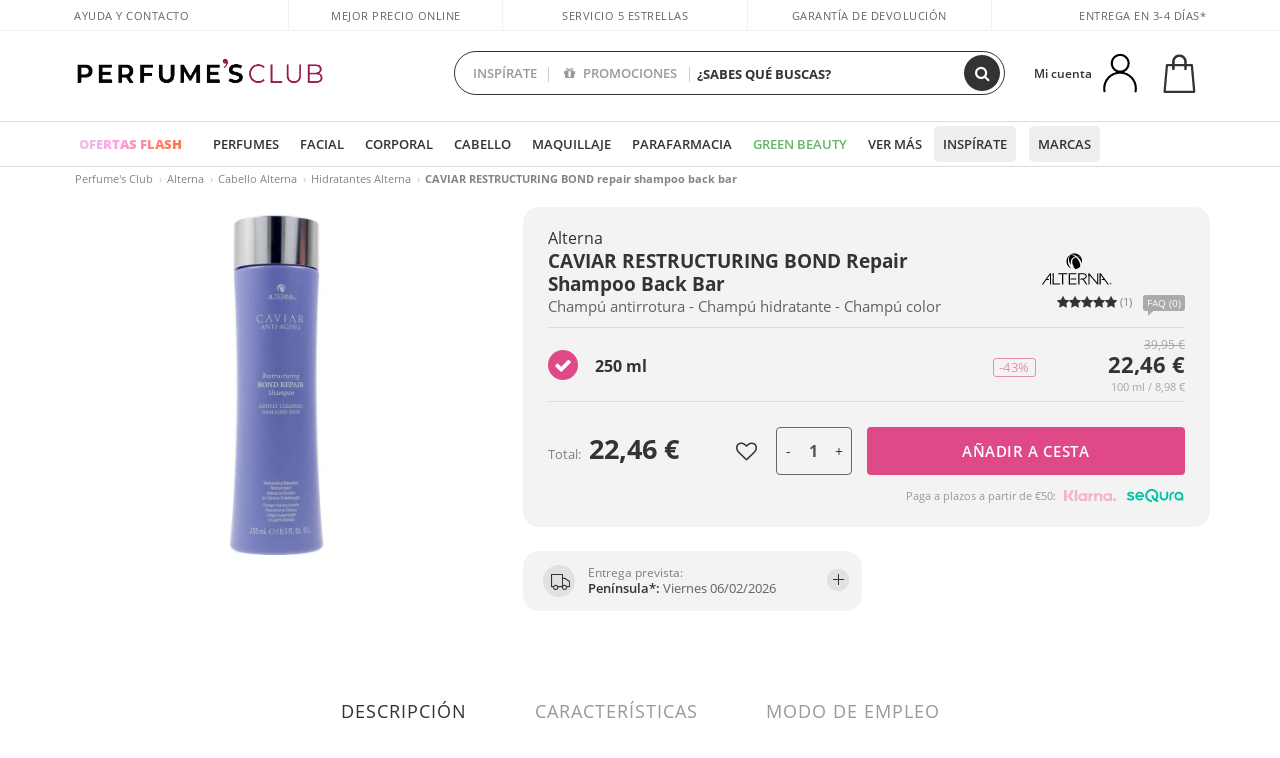

--- FILE ---
content_type: text/html; charset=utf-8
request_url: https://www.perfumesclub.com/es/alterna/caviar-restructuring-bond-repair-shampoo-back-bar-27843/p_27843/
body_size: 89744
content:

<!DOCTYPE html>
<html lang="es">
<head prefix="og:http://ogp.me/ns#">
    <meta charset="utf-8" />
    <meta property="og:type" content="website" />
        <meta name="viewport" content="width=device-width, initial-scale=1.0" />
    <title>CAVIAR RESTRUCTURING BOND repair shampoo back bar Alterna · Champús - Perfumes Club</title><meta property="og:title" content="CAVIAR RESTRUCTURING BOND repair shampoo back bar Alterna · Champús - Perfumes Club" /><meta name="SeoId" content="GestorSEOV2-323835164" /><meta name="description" content="Champús CAVIAR RESTRUCTURING BOND repair shampoo back bar de Alterna, descúbrelo dentro de la selección de productos de belleza que tenemos para ti en Perfumes Club. Tu Champús CAVIAR RESTRUCTURING BOND repair shampoo back bar al mejor precio." /><meta property="og:description" content="Champús CAVIAR RESTRUCTURING BOND repair shampoo back bar de Alterna, descúbrelo dentro de la selección de productos de belleza que tenemos para ti en Perfumes Club. Tu Champús CAVIAR RESTRUCTURING BOND repair shampoo back bar al mejor precio." /><meta name="keywords" content="CAVIAR RESTRUCTURING BOND repair shampoo back bar, CAVIAR RESTRUCTURING BOND repair shampoo back bar de Alterna, comprar CAVIAR RESTRUCTURING BOND repair shampoo back bar, comprar CAVIAR RESTRUCTURING BOND repair shampoo back bar online,  comprar CAVIAR RESTRUCTURING BOND repair shampoo back bar de Alterna, Champús CAVIAR RESTRUCTURING BOND repair shampoo back bar" /><meta property='og:image' content='https://i1.perfumesclub.com/media/170521.jpg' /><meta property="og:url" content="https://www.perfumesclub.com" /><meta property='fb:app_id' content='903181843094151' />
    <script type="text/javascript">
        var variables = {
            CookieEstado: 'estadoV2',
            Mercado: 'es',
            Locale: 'es-ES',
            Idioma: 'es',
            Dominio: '.perfumesclub.com',
            Subdominio: '',
            Moneda: 'EUR',
            Loggeado: 'False' === 'True',
            EsMovil: 'False' === 'True',
            EsAppWeb: 'False' === 'True',
            EsAndroid: 'False' === 'True',
            EsIOS: 'False' === 'True',
            AppWebVersion: 0,
            AsistenciaTelefonicaActiva: false,
            RecaptchaKey: '6LediUYUAAAAAJhEj4bM1DlRg8LbmxPA73qh1Q7L',
            EsBot: 'True' === 'True',
            EsTest: 'False' === 'True',
            FacebookPixelId: '817689695009275',
            TipoPagina: '',
            Ahora: '1770035699233,95',
            MarcaId: '807',
            Oct8ne: {                
                ChatMarcaActivo: 'true' === 'true',
                ChatBotActivo: 'true' === 'true' || 'False' === 'True',
                LicenseLoreal: 'C91AA3A80A14D4A267514EE0C2A93AA7',
                LicenseSisley: 'F45519789982EC297ADF9C072272B550',
                LicenseGuerlain: 'DDA930EF9BC2DDB9E1151BF22AA8E9CF',
                LicenseChatBot: '80C09DCB5493E8647F70AD341E62FF8A',
                BaseUrl: '//www.perfumesclub.com/',
                Locale: 'es-ES',
                ClienteOct8ne:  {
                    Id: '0',
                    MercadoId: '',
                    IdiomaId: '',
                    FechaAlta: '',
                    RecibirInfoTerceros: 'No',
                    FidNivel: '',
                    NombreCompleto: '',
                    Email: '',
                    FidMonedas: '',
                    FidPuntos: ''
                }
            },
            SwiperScriptCargado: false,
            CriteoActivo: 'True',
            EsInvitado: 'False' === 'True',
        };
            
            var sequraConfigParams = {
                merchant: "perfumesclub",
                assetKey: "J1acKMz2du",
                products: ["pp5", "pp3"],
                scriptUri: "https://live.sequracdn.com/assets/sequra-checkout.min.js",
                decimalSeparator: ",",
                thousandSeparator: ".",
                campaign: "en30dias",
                minAmount: 5000
            };
            
        var dataLayer = [{'template':'Producto','device':'Desktop','userLogged':'0','category':'Cabello','productBrand':'Alterna','productName':'CAVIAR RESTRUCTURING BOND repair shampoo back bar 250 ml','productSku':'170521','productDiscount':'0','productStock':'1','rmk_prodid':'online:es:ES:online:es:ES:170521-es','RMKPagetype':'product','totalParaPixeles':0.0,'googleAdsConversionValue':0.0,'rmk_totalvalue':22.46,'httpStatus':200,'infoLoreal':{'contieneLoreal':false},'pc_mercado':'es','pc_sessionStatus':'0','pc_statusUsr':'0','pc_retargetingProvider':'','PermiteCookiesAnaliticas':false,'PermiteCookiesMarketing':false,'GamaInactiva':false,'platform':'web','contentGroup1':'cabello  | ficha producto','contentGroup2':'alterna','contentGroup3':'cabello','contentGroup4':'ficha producto'}, []];
        
        var impressions = {};
        
        var trackingMgrQueue = (function () {
            var arr = []; var pushEvent = null;
            arr.push = function () { Array.prototype.push.apply(this, arguments); if (pushEvent != null) pushEvent(); };
            arr.pushEvent = function (f) { pushEvent = f; };
            return arr;
        })();
        
    </script>

            <link rel="stylesheet" type="text/css" href="/Content/cssbundle-v2es?v=_rQSn5Vxr_-nKHEYn_kKCsyrUF4-wBRHoukm_Ct0PLw1" />
        <script src="/bundles/scripts/?v=NzBPGFzYhYylkj3eCA0F688789zZKpH88YOgf7Vfg9E1"></script>

    <link rel="preconnect" href="https://c.perfumesclub.com" crossorigin>
    <link rel="dns-prefetch" href="https://fonts.gstatic.com">
    <link rel="dns-prefetch" href="https://i1.perfumesclub.com">
    <link rel="preload" href="/Content/Fonts/fontawesome-webfont.woff2" as="font" type="font/woff2" crossorigin>
    <link rel="icon" type="image/png" href="https://c.perfumesclub.com/images_web/favicon.png" />
    <link rel="icon" type="image/gif" href="https://c.perfumesclub.com/images_web/favicon.gif" />
    <link rel="icon" type="image/vnd.microsoft.icon" href="https://c.perfumesclub.com/images_web/favicon.ico" />
    <link rel="apple-touch-icon" sizes="120x120" href="https://c.perfumesclub.com/images_web/apple-touch-icon-120x120.png">
    <link rel="apple-touch-icon" sizes="152x152" href="https://c.perfumesclub.com/images_web/apple-touch-icon-152x152.png">
    <link rel="apple-touch-icon" sizes="167x167" href="https://c.perfumesclub.com/images_web/apple-touch-icon-167x167.png">
    <link rel="apple-touch-icon" sizes="180x180" href="https://c.perfumesclub.com/images_web/apple-touch-icon-180x180.png">
    <link rel="apple-touch-icon" href="https://c.perfumesclub.com/images_web/apple-touch-icon.png">

    
<link rel='alternate' hreflang='de-at' href="https://www.perfumesclub.at/de/alterna/caviar-restructuring-bond-repair-shampoo-back-bar-27843/p_27843/" /><link rel='alternate' hreflang='en-au' href="https://au.perfumesclub.com/en/alterna/caviar-restructuring-bond-repair-shampoo-back-bar-27843/p_27843/" /><link rel='alternate' hreflang='fr-be' href="https://www.perfumesclub.be/fr/alterna/caviar-restructuring-bond-repair-shampoo-back-bar-27843/p_27843/" /><link rel='alternate' hreflang='en-ca' href="https://ca.perfumesclub.com/en/alterna/caviar-restructuring-bond-repair-shampoo-back-bar-27843/p_27843/" /><link rel='alternate' hreflang='de-de' href="https://www.parfumsclub.de/de/alterna/caviar-restructuring-bond-repair-shampoo-back-bar-27843/p_27843/" /><link rel='alternate' hreflang='de' href="https://www.parfumsclub.de/de/alterna/caviar-restructuring-bond-repair-shampoo-back-bar-27843/p_27843/" /><link rel='alternate' hreflang='es-es' href="https://www.perfumesclub.com/es/alterna/caviar-restructuring-bond-repair-shampoo-back-bar-27843/p_27843/" /><link rel='alternate' hreflang='es' href="https://www.perfumesclub.com/es/alterna/caviar-restructuring-bond-repair-shampoo-back-bar-27843/p_27843/" /><link rel='alternate' hreflang='fr-fr' href="https://www.perfumesclub.fr/fr/alterna/caviar-restructuring-bond-repair-shampoo-back-bar-27843/p_27843/" /><link rel='alternate' hreflang='fr' href="https://www.perfumesclub.fr/fr/alterna/caviar-restructuring-bond-repair-shampoo-back-bar-27843/p_27843/" /><link rel='alternate' hreflang='it' href="https://www.perfumesclub.it/it/alterna/caviar-restructuring-bond-repair-shampoo-back-bar-27843/p_27843/" /><link rel='alternate' hreflang='ja' href="https://www.perfumesclub.jp/ja/alterna/caviar-restructuring-bond-repair-shampoo-back-bar-27843/p_27843/" /><link rel='alternate' hreflang='lt' href="https://www.perfumesclub.lt/lt/alterna/caviar-restructuring-bond-repair-shampoo-back-bar-27843/p_27843/" /><link rel='alternate' hreflang='lv' href="https://www.perfumesclub.lv/lv/alterna/caviar-restructuring-bond-repair-shampoo-back-bar-27843/p_27843/" /><link rel='alternate' hreflang='es-mx' href="https://www.perfumesclub.com.mx/es/alterna/caviar-restructuring-bond-repair-shampoo-back-bar-27843/p_27843/" /><link rel='alternate' hreflang='nl' href="https://www.perfumesclub.nl/nl/alterna/caviar-restructuring-bond-repair-shampoo-back-bar-27843/p_27843/" /><link rel='alternate' hreflang='en-no' href="https://www.perfumesclub.no/en/alterna/caviar-restructuring-bond-repair-shampoo-back-bar-27843/p_27843/" /><link rel='alternate' hreflang='en-nz' href="https://www.perfumesclub.co.nz/en/alterna/caviar-restructuring-bond-repair-shampoo-back-bar-27843/p_27843/" /><link rel='alternate' hreflang='pl' href="https://www.perfumesclub.pl/pl/alterna/caviar-restructuring-bond-repair-shampoo-back-bar-27843/p_27843/" /><link rel='alternate' hreflang='pt' href="https://www.perfumesclub.pt/pt/alterna/caviar-restructuring-bond-repair-shampoo-back-bar-27843/p_27843/" /><link rel='alternate' hreflang='en-se' href="https://www.perfumesclub.se/en/alterna/caviar-restructuring-bond-repair-shampoo-back-bar-27843/p_27843/" /><link rel='alternate' hreflang='sl' href="https://www.perfumesclub.si/sl/alterna/caviar-restructuring-bond-repair-shampoo-back-bar-27843/p_27843/" /><link rel='alternate' hreflang='sk' href="https://www.perfumesclub.sk/sk/alterna/caviar-restructuring-bond-repair-shampoo-back-bar-27843/p_27843/" /><link rel='alternate' hreflang='en-gb' href="https://www.perfumesclub.co.uk/en/alterna/caviar-restructuring-bond-repair-shampoo-back-bar-27843/p_27843/" /><link rel='alternate' hreflang='en' href="https://www.perfumesclub.co.uk/en/alterna/caviar-restructuring-bond-repair-shampoo-back-bar-27843/p_27843/" /><link rel='alternate' hreflang='en-us' href="https://www.perfumesclub.us/en/alterna/caviar-restructuring-bond-repair-shampoo-back-bar-27843/p_27843/" />    
    <link rel="stylesheet" type="text/css" href="/Content/cssbundle-productoes?v=QAazHxt4rUGwU0vgFyCZSrlAmETCAWkNNc9nKA4H4UA1" />
    <link rel="image_src" href="https://i1.perfumesclub.com/grande/170521.jpg" />
    <link rel="canonical" href="https://www.perfumesclub.com/es/alterna/caviar-restructuring-bond-repair-shampoo-back-bar-27843/p_27843/" />
    <link href="/Content/jquery.rating.css" rel="stylesheet" type="text/css" />
    <style>
        
    </style>

    <script type="text/javascript">
    $(document).ready(function () {
        $('[data-filter-value="Kérastase"]').hide();
    });
</script>

<style>
		body.es .productList .newToolTip.Ofertas, body.es #listPrices .help.nwhelp.nTextIcons.Ofertas, body.es .iconosN2022 .help.nwhelp.lastDesign.nTextIcons.Ofertas {background-color: transparent !important; border-color:transparent !important; color:transparent !important; text-indent: -9999px; background-image:url(https://c.perfumesclub.com/2026/tooltip/icon-10dto-sv.svg); background-repeat: no-repeat; background-size: 100% auto; background-position: center center; width:40px !important; height: 40px !important; top:60px !important}
		body.es #listPrices .help.nwhelp.nTextIcons.Ofertas {top:0 !important}
		body.es .iconosN2022 .help.nwhelp.lastDesign.nTextIcons.Ofertas {top:0px !important}
		body.es .iconosN2022 .help.nwhelp.lastDesign.nTextIcons.Ofertas:before {display:none !important}
	@media only screen and (min-width: 768px) {
		body.es #listPrices .help.nwhelp.nTextIcons.Ofertas {height: 20px !important; background-image:none !important}
		body.es #listPrices .help.nwhelp.nTextIcons.Ofertas:after {display: block; content: ''; position: absolute; top:-11px; left:0; width:40px; height: 40px; background-image:url(https://c.perfumesclub.com/2026/tooltip/icon-10dto-sv.svg); background-repeat: no-repeat; background-size: 100% auto; background-position: center center;}
	}
	@media only screen and (max-width: 767px) {
		body.es .productList .newToolTip.Ofertas {left:auto !important; right:0 !important; top:20.5% !important; transform: none !important}
		body.es .iconosN2022 .help.nwhelp.lastDesign.nTextIcons.Ofertas {position: absolute; top:50px !important; left:0 !important; right:0 !important}
		body.es .iconosN2022 .help.nwhelp.lastDesign.nTextIcons.Ofertas:after {display:none !important}
	}
</style>

<style>
		body.fr .productList .newToolTip.Ofertas, body.fr #listPrices .help.nwhelp.nTextIcons.Ofertas, body.fr .iconosN2022 .help.nwhelp.lastDesign.nTextIcons.Ofertas {background-color: transparent !important; border-color:transparent !important; color:transparent !important; text-indent: -9999px; background-image:url(https://c.perfumesclub.com/2026/tooltip/icon-10dto-sv.svg); background-repeat: no-repeat; background-size: 100% auto; background-position: center center; width:40px !important; height: 40px !important; top:60px !important}
		body.fr #listPrices .help.nwhelp.nTextIcons.Ofertas {top:0 !important}
		body.fr .iconosN2022 .help.nwhelp.lastDesign.nTextIcons.Ofertas {top:0px !important}
		body.fr .iconosN2022 .help.nwhelp.lastDesign.nTextIcons.Ofertas:before {display:none !important}
	@media only screen and (min-width: 768px) {
		body.fr #listPrices .help.nwhelp.nTextIcons.Ofertas {height: 20px !important; background-image:none !important}
		body.fr #listPrices .help.nwhelp.nTextIcons.Ofertas:after {display: block; content: ''; position: absolute; top:-11px; left:0; width:40px; height: 40px; background-image:url(https://c.perfumesclub.com/2026/tooltip/icon-10dto-sv.svg); background-repeat: no-repeat; background-size: 100% auto; background-position: center center;}
	}
	@media only screen and (max-width: 767px) {
		body.fr .productList .newToolTip.Ofertas {left:auto !important; right:0 !important; top:20.5% !important; transform: none !important}
		body.fr .iconosN2022 .help.nwhelp.lastDesign.nTextIcons.Ofertas {position: absolute; top:50px !important; left:0 !important; right:0 !important}
		body.fr .iconosN2022 .help.nwhelp.lastDesign.nTextIcons.Ofertas:after {display:none !important}
	}
</style>

<style>
		body.be .productList .newToolTip.Ofertas, body.be #listPrices .help.nwhelp.nTextIcons.Ofertas, body.be .iconosN2022 .help.nwhelp.lastDesign.nTextIcons.Ofertas {background-color: transparent !important; border-color:transparent !important; color:transparent !important; text-indent: -9999px; background-image:url(https://c.perfumesclub.com/2026/tooltip/icon-10dto-sv.svg); background-repeat: no-repeat; background-size: 100% auto; background-position: center center; width:40px !important; height: 40px !important; top:60px !important}
		body.be #listPrices .help.nwhelp.nTextIcons.Ofertas {top:0 !important}
		body.be .iconosN2022 .help.nwhelp.lastDesign.nTextIcons.Ofertas {top:0px !important}
		body.be .iconosN2022 .help.nwhelp.lastDesign.nTextIcons.Ofertas:before {display:none !important}
	@media only screen and (min-width: 768px) {
		body.be #listPrices .help.nwhelp.nTextIcons.Ofertas {height: 20px !important; background-image:none !important}
		body.be #listPrices .help.nwhelp.nTextIcons.Ofertas:after {display: block; content: ''; position: absolute; top:-11px; left:0; width:40px; height: 40px; background-image:url(https://c.perfumesclub.com/2026/tooltip/icon-10dto-sv.svg); background-repeat: no-repeat; background-size: 100% auto; background-position: center center;}
	}
	@media only screen and (max-width: 767px) {
		body.be .productList .newToolTip.Ofertas {left:auto !important; right:0 !important; top:20.5% !important; transform: none !important}
		body.be .iconosN2022 .help.nwhelp.lastDesign.nTextIcons.Ofertas {position: absolute; top:50px !important; left:0 !important; right:0 !important}
		body.be .iconosN2022 .help.nwhelp.lastDesign.nTextIcons.Ofertas:after {display:none !important}
	}
</style>

<style>
		body.pt .productList .newToolTip.Ofertas, body.pt #listPrices .help.nwhelp.nTextIcons.Ofertas, body.pt .iconosN2022 .help.nwhelp.lastDesign.nTextIcons.Ofertas {background-color: transparent !important; border-color:transparent !important; color:transparent !important; text-indent: -9999px; background-image:url(https://c.perfumesclub.com/2026/tooltip/icon-10dto-sv.svg); background-repeat: no-repeat; background-size: 100% auto; background-position: center center; width:40px !important; height: 40px !important; top:60px !important}
		body.pt #listPrices .help.nwhelp.nTextIcons.Ofertas {top:0 !important}
		body.pt .iconosN2022 .help.nwhelp.lastDesign.nTextIcons.Ofertas {top:0px !important}
		body.pt .iconosN2022 .help.nwhelp.lastDesign.nTextIcons.Ofertas:before {display:none !important}
	@media only screen and (min-width: 768px) {
		body.pt #listPrices .help.nwhelp.nTextIcons.Ofertas {height: 20px !important; background-image:none !important}
		body.pt #listPrices .help.nwhelp.nTextIcons.Ofertas:after {display: block; content: ''; position: absolute; top:-11px; left:0; width:40px; height: 40px; background-image:url(https://c.perfumesclub.com/2026/tooltip/icon-10dto-sv.svg); background-repeat: no-repeat; background-size: 100% auto; background-position: center center;}
	}
	@media only screen and (max-width: 767px) {
		body.pt .productList .newToolTip.Ofertas {left:auto !important; right:0 !important; top:20.5% !important; transform: none !important}
		body.pt .iconosN2022 .help.nwhelp.lastDesign.nTextIcons.Ofertas {position: absolute; top:50px !important; left:0 !important; right:0 !important}
		body.pt .iconosN2022 .help.nwhelp.lastDesign.nTextIcons.Ofertas:after {display:none !important}
	}
</style>

<style>
		body.de .productList .newToolTip.Ofertas, body.de #listPrices .help.nwhelp.nTextIcons.Ofertas, body.de .iconosN2022 .help.nwhelp.lastDesign.nTextIcons.Ofertas {background-color: transparent !important; border-color:transparent !important; color:transparent !important; text-indent: -9999px; background-image:url(https://c.perfumesclub.com/2026/tooltip/icon-10dto-sv.svg); background-repeat: no-repeat; background-size: 100% auto; background-position: center center; width:40px !important; height: 40px !important; top:60px !important}
		body.de #listPrices .help.nwhelp.nTextIcons.Ofertas {top:0 !important}
		body.de .iconosN2022 .help.nwhelp.lastDesign.nTextIcons.Ofertas {top:0px !important}
		body.de .iconosN2022 .help.nwhelp.lastDesign.nTextIcons.Ofertas:before {display:none !important}
	@media only screen and (min-width: 768px) {
		body.de #listPrices .help.nwhelp.nTextIcons.Ofertas {height: 20px !important; background-image:none !important}
		body.de #listPrices .help.nwhelp.nTextIcons.Ofertas:after {display: block; content: ''; position: absolute; top:-11px; left:0; width:40px; height: 40px; background-image:url(https://c.perfumesclub.com/2026/tooltip/icon-10dto-sv.svg); background-repeat: no-repeat; background-size: 100% auto; background-position: center center;}
	}
	@media only screen and (max-width: 767px) {
		body.de .productList .newToolTip.Ofertas {left:auto !important; right:0 !important; top:20.5% !important; transform: none !important}
		body.de .iconosN2022 .help.nwhelp.lastDesign.nTextIcons.Ofertas {position: absolute; top:50px !important; left:0 !important; right:0 !important}
		body.de .iconosN2022 .help.nwhelp.lastDesign.nTextIcons.Ofertas:after {display:none !important}
	}
</style>

<style>
		body.at .productList .newToolTip.Ofertas, body.at #listPrices .help.nwhelp.nTextIcons.Ofertas, body.at .iconosN2022 .help.nwhelp.lastDesign.nTextIcons.Ofertas {background-color: transparent !important; border-color:transparent !important; color:transparent !important; text-indent: -9999px; background-image:url(https://c.perfumesclub.com/2026/tooltip/icon-10dto-sv.svg); background-repeat: no-repeat; background-size: 100% auto; background-position: center center; width:40px !important; height: 40px !important; top:60px !important}
		body.at #listPrices .help.nwhelp.nTextIcons.Ofertas {top:0 !important}
		body.at .iconosN2022 .help.nwhelp.lastDesign.nTextIcons.Ofertas {top:0px !important}
		body.at .iconosN2022 .help.nwhelp.lastDesign.nTextIcons.Ofertas:before {display:none !important}
	@media only screen and (min-width: 768px) {
		body.at #listPrices .help.nwhelp.nTextIcons.Ofertas {height: 20px !important; background-image:none !important}
		body.at #listPrices .help.nwhelp.nTextIcons.Ofertas:after {display: block; content: ''; position: absolute; top:-11px; left:0; width:40px; height: 40px; background-image:url(https://c.perfumesclub.com/2026/tooltip/icon-10dto-sv.svg); background-repeat: no-repeat; background-size: 100% auto; background-position: center center;}
	}
	@media only screen and (max-width: 767px) {
		body.at .productList .newToolTip.Ofertas {left:auto !important; right:0 !important; top:20.5% !important; transform: none !important}
		body.at .iconosN2022 .help.nwhelp.lastDesign.nTextIcons.Ofertas {position: absolute; top:50px !important; left:0 !important; right:0 !important}
		body.at .iconosN2022 .help.nwhelp.lastDesign.nTextIcons.Ofertas:after {display:none !important}
	}
</style>

<style>
		body.uk .productList .newToolTip.Ofertas, body.uk #listPrices .help.nwhelp.nTextIcons.Ofertas, body.uk .iconosN2022 .help.nwhelp.lastDesign.nTextIcons.Ofertas {background-color: transparent !important; border-color:transparent !important; color:transparent !important; text-indent: -9999px; background-image:url(https://c.perfumesclub.com/2026/tooltip/icon-10dto-sv.svg); background-repeat: no-repeat; background-size: 100% auto; background-position: center center; width:40px !important; height: 40px !important; top:60px !important}
		body.uk #listPrices .help.nwhelp.nTextIcons.Ofertas {top:0 !important}
		body.uk .iconosN2022 .help.nwhelp.lastDesign.nTextIcons.Ofertas {top:0px !important}
		body.uk .iconosN2022 .help.nwhelp.lastDesign.nTextIcons.Ofertas:before {display:none !important}
	@media only screen and (min-width: 768px) {
		body.uk #listPrices .help.nwhelp.nTextIcons.Ofertas {height: 20px !important; background-image:none !important}
		body.uk #listPrices .help.nwhelp.nTextIcons.Ofertas:after {display: block; content: ''; position: absolute; top:-11px; left:0; width:40px; height: 40px; background-image:url(https://c.perfumesclub.com/2026/tooltip/icon-10dto-sv.svg); background-repeat: no-repeat; background-size: 100% auto; background-position: center center;}
	}
	@media only screen and (max-width: 767px) {
		body.uk .productList .newToolTip.Ofertas {left:auto !important; right:0 !important; top:20.5% !important; transform: none !important}
		body.uk .iconosN2022 .help.nwhelp.lastDesign.nTextIcons.Ofertas {position: absolute; top:50px !important; left:0 !important; right:0 !important}
		body.uk .iconosN2022 .help.nwhelp.lastDesign.nTextIcons.Ofertas:after {display:none !important}
	}
</style>

<style>
		body.nl .productList .newToolTip.Ofertas, body.nl #listPrices .help.nwhelp.nTextIcons.Ofertas, body.nl .iconosN2022 .help.nwhelp.lastDesign.nTextIcons.Ofertas {background-color: transparent !important; border-color:transparent !important; color:transparent !important; text-indent: -9999px; background-image:url(https://c.perfumesclub.com/2026/tooltip/icon-10dto-sv.svg); background-repeat: no-repeat; background-size: 100% auto; background-position: center center; width:40px !important; height: 40px !important; top:60px !important}
		body.nl #listPrices .help.nwhelp.nTextIcons.Ofertas {top:0 !important}
		body.nl .iconosN2022 .help.nwhelp.lastDesign.nTextIcons.Ofertas {top:0px !important}
		body.nl .iconosN2022 .help.nwhelp.lastDesign.nTextIcons.Ofertas:before {display:none !important}
	@media only screen and (min-width: 768px) {
		body.nl #listPrices .help.nwhelp.nTextIcons.Ofertas {height: 20px !important; background-image:none !important}
		body.nl #listPrices .help.nwhelp.nTextIcons.Ofertas:after {display: block; content: ''; position: absolute; top:-11px; left:0; width:40px; height: 40px; background-image:url(https://c.perfumesclub.com/2026/tooltip/icon-10dto-sv.svg); background-repeat: no-repeat; background-size: 100% auto; background-position: center center;}
	}
	@media only screen and (max-width: 767px) {
		body.nl .productList .newToolTip.Ofertas {left:auto !important; right:0 !important; top:20.5% !important; transform: none !important}
		body.nl .iconosN2022 .help.nwhelp.lastDesign.nTextIcons.Ofertas {position: absolute; top:50px !important; left:0 !important; right:0 !important}
		body.nl .iconosN2022 .help.nwhelp.lastDesign.nTextIcons.Ofertas:after {display:none !important}
	}
</style>

<style>
		body.it .productList .newToolTip.Ofertas, body.it #listPrices .help.nwhelp.nTextIcons.Ofertas, body.it .iconosN2022 .help.nwhelp.lastDesign.nTextIcons.Ofertas {background-color: transparent !important; border-color:transparent !important; color:transparent !important; text-indent: -9999px; background-image:url(https://c.perfumesclub.com/2026/tooltip/icon-10dto-sv.svg); background-repeat: no-repeat; background-size: 100% auto; background-position: center center; width:40px !important; height: 40px !important; top:60px !important}
		body.it #listPrices .help.nwhelp.nTextIcons.Ofertas {top:0 !important}
		body.it .iconosN2022 .help.nwhelp.lastDesign.nTextIcons.Ofertas {top:0px !important}
		body.it .iconosN2022 .help.nwhelp.lastDesign.nTextIcons.Ofertas:before {display:none !important}
	@media only screen and (min-width: 768px) {
		body.it #listPrices .help.nwhelp.nTextIcons.Ofertas {height: 20px !important; background-image:none !important}
		body.it #listPrices .help.nwhelp.nTextIcons.Ofertas:after {display: block; content: ''; position: absolute; top:-11px; left:0; width:40px; height: 40px; background-image:url(https://c.perfumesclub.com/2026/tooltip/icon-10dto-sv.svg); background-repeat: no-repeat; background-size: 100% auto; background-position: center center;}
	}
	@media only screen and (max-width: 767px) {
		body.it .productList .newToolTip.Ofertas {left:auto !important; right:0 !important; top:20.5% !important; transform: none !important}
		body.it .iconosN2022 .help.nwhelp.lastDesign.nTextIcons.Ofertas {position: absolute; top:50px !important; left:0 !important; right:0 !important}
		body.it .iconosN2022 .help.nwhelp.lastDesign.nTextIcons.Ofertas:after {display:none !important}
	}
</style>




<style>



/*En Perfil.css*/
@media only screen and (min-width: 768px) {
	#cuentaContainer .productList.gamas a.newStyle {z-index:5; mix-blend-mode: multiply; padding: 0 12px}
	#listadoArticulos.hacte .productList.gamas {height: 350px !important}
	#listadoArticulos.hacte .productList.gamas:hover {-webkit-box-shadow: none;-moz-box-shadow: none;box-shadow: none;}
	#DinamicoPerfil .newOrderList {margin-bottom: 12px}
}


@media only screen and (max-width: 767px) {
.productListSimple.patrocinado::after {top:0 !important}
	/*Esto es necesario para evitar saltos???*/
	body {width: 100%; max-width: 100%; overflow-x: hidden}
}
	
	

.container.mar-t-3x.bLBlock{display:none;} /*Ocultar Título mosaico pdps*/
.container-title-flowbox{display:none;} /*Comentar cuando haya mosaico de marca*/
#divPromotedBanners {padding-bottom:30px}
	
	@media only screen and (min-width: 1192px) and (max-width: 1399px) {
		.photo img.miniZoom {width:60px}
}
	
	
	body .productList .newToolTip.OfertaEspecial, body .help.nwhelp.nTextIcons.OfertaEspecial, body .productListSimple.pintadoRelacionados .help.OfertaEspecial, body .productListSimple .newToolTip.OfertaEspecial, body .iconosN2022 .help.nwhelp.lastDesign.nTextIcons.OfertaEspecial {border-color:#333 !important; background-color: #333 !important; color:#fff !important}
	

body.esApp .tooltip > .tooltip-inner a.ttAFidelizacion, body.esApp a.ttAFidelizacion, body.esApp .ttAFidelizacion {display:none !important; height:0; opacity:0}
	
body.us #RegistroFooter, body.us a.buyProduct, body.us .contPlusLess, body.us .contButtons, body.us #miniCarrito, body.us .packsNDbut, body.us .buyMini, body.us #buyScrollButton {display:none !important; opacity: 0 !important; height: 0 !important; width: 0 !important}

	
@media only screen and (min-width: 768px) {
    #FiltroForm .arrow-custom-l.swiper-button-prev:hover, #FiltroForm .arrow-custom-r.swiper-button-next:hover {
        background-color: #ffffff70;filter:none!important
    }
}
	
	@media only screen and (min-width: 992px) and (max-width: 1191px) {
		body.nl #divHeader .nav > .mainLink.dontMissThis {display: none !important}
	}

	
	
/*parche logo CH - borrar en subida de web*/
body.ch:not(.fixedSearch).darkBackground #logo{background-image: url(https://c.perfumesclub.com/nw/logo_perfumesclub_hal_2024.png);}	

	


/*Icono buscador tablet*/
@supports (-webkit-touch-callout: none) {
	@media only screen and (min-width: 768px) and (max-width: 1091px) {
		#searchForm button .fa {right: 8px}
		#searchForm.large button .fa {right: auto}
	}
}


body:not(.esApp).darkBackground #newSearch, body:not(.esApp).normalBackground #newSearch {display: none}

	
	/*Rebajas*/
	.maxX .nMOfertas.nMRebajas, body .mm-listview li.specialLMobile .linkBF2022.nMRebajas {background-color: transparent !important;}

	
	 body .maxX .nMOfertas.nMRebajas, body .mm-listview li.specialLMobile .linkBF2022.nMRebajas {
            font-weight: 800 !important;
            background: linear-gradient(
                120deg,
                #cef0c5, #fea2f1, #ff7547, #8aade6, #acddcb
            );
            background-size: 200% 100%;
            -webkit-background-clip: text;
            -webkit-text-fill-color: transparent;
            background-clip: text;
            animation: rainbow 8s linear infinite;
        }

        @keyframes rainbow {
            0% {background-position: 0% 50%;}
            100% {background-position: 200% 50%;}
        }
	@media only screen and (max-width: 767px) {
		body .mm-listview li.specialLMobile .linkBF2022.nMRebajas {letter-spacing: 0.5px}
	}
	

	
	@media only screen and (max-width: 1091px) {
		.maxX .nMOfertas.nMRebajas:after {display: none !important}
	}
	@media only screen and (max-width: 1399px) {
		body.de .maxX .nMOfertas.nMRebajas:after, body.at .maxX .nMOfertas.nMRebajas:after {display: none !important}
	}


	
body.familia2-94100 a:first-of-type.selectFamModi, body.familia2-94400 a:nth-of-type(3n-1).selectFamModi, body.familia2-94200 a:nth-of-type(3n).selectFamModi, body.familia2-94300 a:nth-of-type(4n).selectFamModi, a.selectFamModi.selected, a:hover.selectFamModi, .promoList a.filtrar.selected {opacity:1}


@media only screen and (min-width: 768px) and (max-width: 1191px) {

/*Eliminar con nuevo menú*/

	.position-static .mainLink.nav-right.specialMainLink {display:none !important}
}

body .productList .newToolTip.OfertaEspecial, body .help.nwhelp.nTextIcons.OfertaEspecial, body .productListSimple.pintadoRelacionados .help.OfertaEspecial, body .productListSimple .newToolTip.OfertaEspecial, body .iconosN2022 .help.nwhelp.lastDesign.nTextIcons.OfertaEspecial {border-color:#782450 !important; background-color:#782450 !important; color:#fff !important}

body .productList .newToolTip.Promo1, body .help.nwhelp.nTextIcons.Promo1, body .productListSimple.pintadoRelacionados .help.Promo1, body .productListSimple .newToolTip.Promo1, body .iconosN2022 .help.nwhelp.lastDesign.nTextIcons.Promo1{border-color:#782450 !important; background-color:#782450 !important; color:#fff !important}
	
body .productList .newToolTip.Promo2, body .help.nwhelp.nTextIcons.Promo2, body .productListSimple.pintadoRelacionados .help.Promo2, body .productListSimple .newToolTip.Promo2, body .iconosN2022 .help.nwhelp.lastDesign.nTextIcons.Promo2{border-color:#782450 !important; background-color:#782450 !important; color:#fff !important}
	
	
</style>


    

    
    <script type="text/javascript">
        function gtag() { dataLayer.push(arguments); }
        
        gtag('consent', 'default', {
            'ad_storage': 'denied',
            'ad_user_data': 'denied',
            'ad_personalization': 'denied',
            'analytics_storage': 'denied'
        });
        function GTMConsentUpdate(consentMarketing, consentAnalytics) {
            gtag('consent', 'update', {
                'ad_storage': consentMarketing,
                'ad_user_data': consentMarketing,
                'ad_personalization': consentMarketing,
                'analytics_storage': consentAnalytics
            });
        }

        var cookieMarketing = GetCookieMultiValue("PreferenciasCookies", "PermiteMarketing");
        var cookieAnalytics = GetCookieMultiValue("PreferenciasCookies", "PermiteAnaliticas");
        var permisoMarketing = ''; var permisoAnalytics = '';
        if (cookieMarketing !== "") {
            if (cookieMarketing === "true") permisoMarketing = "granted";
            else permisoMarketing = "denied";
        }
        if (cookieAnalytics !== "") {
            if (cookieAnalytics === "true") permisoAnalytics = "granted";
            else permisoAnalytics = "denied";
        }
        
        if (permisoMarketing != "" && permisoAnalytics != "")
            GTMConsentUpdate(permisoMarketing, permisoAnalytics);

        var consent = '';
        if (cookieAnalytics === "true") {
            consent = "stats";
        }
        if (cookieMarketing === "true") {
            if (consent != "") consent += ",marketing";
            else consent = "marketing";
        }
        dataLayer.push({
            'event': "cookie_consent",
            'info_consent': consent
        });

        //window.addEventListener("AsyncScriptCargado", function (event) {
        //    switch (event.detail.Nombre) {
        //        case "TuNombreDeScript": break;
        //        default: console.warn(`Script desconocido cargado: ${event.detail.Nombre}`); break;
        //    }
        //});
    </script>

    

</head>

<body class="es familia-1050 familia2-95100 marca-807 tag-189 tag-190 tag-195 tag-196 tag-233 tag-156778070 tag-156778072 gama-27843">
    

        


<style type="text/css">
	#bannerRowCabecera span{margin:0!important}#bannerRowCabecera{color:#fff;font-size:13px}#bannerRowCabecera .close-popup::before{display:-webkit-box;display:-ms-flexbox;display:flex;-webkit-box-pack:center;-ms-flex-pack:center;justify-content:center;-webkit-box-align:center;-ms-flex-align:center;align-items:center;content:"+";width:18px;height:18px;border-radius:50%;margin-right:0;position:absolute;left:auto;right:0;top:-2px;color:#333;background-color:#fff;line-height:18px;text-align:center;padding:0;-webkit-transform:rotate(45deg);-ms-transform:rotate(45deg);transform:rotate(45deg);box-shadow:0 1px 3px 0 rgb(0 0 0 / .2)}body.headerRC .headerRowCustom .closeThisB{position:absolute;top:calc(50% - 7px);right:15px;font-size:20px;cursor:pointer;z-index:9;width:20px;height:18px}@media only screen and (min-width:768px){.headerRowCustom{height: 38px!important;padding:8px 0!important;}.btn-valentinLav1:hover{background-color: #fff;color:#5f170e!important;}.btn-valentinLav2:hover{background-color: #fff;color:#ca4739!important;border-radius: 30px;}.hackDivBlock{display:inline-block!important}#divHeader.cbp-af-header-shrink{z-index:99999}.hchtThs30{padding:0 30px}}@media only screen and (max-width:991px) and (min-width:768px){#bannerRowCabecera .l-s-05{letter-spacing:0!important}}@media only screen and (max-width:767px){.btn-valentinLav1,.btn-valentinLav2{font-size: 12px;}body.headerRC .closeThisB{top:15px!important}#chatBotContainer .oct8ne-widget-bots-on{bottom:95px!important}.hackPadBarra{padding:0 1.5rem!important}.line-h-1-5.l-s-05{letter-spacing:0!important}#bannerRowCabecera span.op-06{display:inline!important}}#bannerRowCabecera span{display:inline-block!important}#bannerRowCabecera{background-color:#9b2325}#bannerRowCabecera a:hover div{color:#fff!important}#bannerRowCabecera .color-specialLav{color:#dae392!important}
	
.btn-valentinLav1{background-color: #5f170e;border-radius: 30px;padding: 5px 10px;transition: 0.8s ease}	
.btn-valentinLav2{background-color: #ca4739;border-radius: 30px;padding: 5px 10px;transition: 0.8s ease}	
	
</style>

<!-- Barra superior fija -->
<div id="bannerRowCabecera" data-nombre="wab" class="headerRowCustom barra-dto" style="display: none;">
  <div class="close-popup font-16 closeThisB" onclick="CierraBannerRowCabecera();"></div>
	  <div class="d-flex align-items-center justify-content-start hackPadBarra text-center">
		  <div class="font-w-400 text-center hackText w100">
			  <div class="font-w-600 hackDivBlock mb-2 mb-md-0">Celebra San Valentín&nbsp;</div><a href="/es/regalos-para-el/e/" class="btn-valentinLav1">Regalos para él</a><span>&nbsp;🤍&nbsp;</span><a href="/es/regalos-para-ella/e/" class="btn-valentinLav2">Regalos para ella</a>
		  </div>
	  </div>
</div>

<div id="divHeader" class="cbp-af-header">
    <div class="headerShrink">
        <div class="container font-11">
            <div class="row newTopLine">
                <div class="col-md">
                    
                    <a href="/es/centrosoporte/" class="hack">
                        Ayuda y Contacto
                    </a>
                </div>
                

                

                
                <div class="col-md text-center pad-0x"><a href="/es/centrosoporte/?p=600366407" class="hack ofuscado">Mejor precio online garantizado</a></div>

                
                <div class="col-md text-center"><a href='/es/opiniones/' class='hack ofuscado'>Servicio 5 estrellas</a></div>
                

                <div class="col-md text-center d-md-none d-lg-block">
                    <span><a href="/es/centrosoporte/?p=200128460" class="hack ofuscado pad-0x">Garantía de devolución</a></span>
                </div>
                <div class="col-md text-right">
                    <span><em class="onlyES cursPointer" data-toggle="modal" data-target="#modalDatosEnvioTop">Entrega en 3-4 días*</em><em class="onlyMX">Entrega en 10-16 días</em></span>
                    
                    
                </div>
            </div>
        </div>
    </div>
    <div class="container back-white">
        <div class="row pad-t-05x pad-b-05x headerLogoContainer">
            <div class="col-md-4 col-lg-3" id="divLogo">
                <a id="logo" href="https://www.perfumesclub.com/">
                    <img src="https://c.perfumesclub.com/nw/logo_perfumesclub.png" alt="Ofertas productos de belleza: Perfumes, Cosmética, Peluquería, Maquillaje, Gafas de Sol" width="297" height="73">
                    
                </a>
            </div>
            <div class="col-lg-2 hidden-md-down text-right">
                <div class="bannerTop">
                    

                    
                    

                    
                    
                    
                </div>
            </div>
            <div class="col-md-6 col-lg-4 col-xl-4 searchAndtel" id="newSearchES">

                
                
                <form id="searchForm">
                    <label for="buscar" class="sr-only">Buscar</label>
                    <input id="buscar" type="text" placeholder="¿SABES QUÉ BUSCAS?" name="buscar" value="" autocomplete="off">
                    <input id="origenBusqueda" name="Origen" type="hidden" value="default" />
                    
                    
                    <button id="buscarSubmit" type="submit" aria-label="Buscar"><i class="fa fa-search" aria-hidden="true"></i></button>
                </form>


                <div class="bSearchH" id="bSearchH"></div>

                <div id="inspiracion" class="inspiracion">
					<span onClick="location.href='/es/perfumesclub-servicios/'">INSPÍRATE</span>
                    <div id="inspiracionOpen" class="inspiracionOpen" style="display:none">
                        <div class="contentAll">
                            <div class="contentAllInspPrin">
                                <div class="row">

                                                                  <!--<div class="col-3">
									<a href="/es/landing/navidad-2025/" class="GTMEventGA" data-eventcat="buscador-inspirate" data-eventact="navidad">
                                            <img src="https://c.perfumesclub.com/2025/tarjetas/tj-landing-navidad-2025-inspirate.jpg" alt="Regalos de NAVIDAD" />
                                            Regalos de <br /><strong>REYES</strong>
                                        </a>
			</div>-->

                                                            <div class="col-3">
									<a href="/es/packs-descuento/e/" class="GTMEventGA" data-eventcat="buscador-inspirate" data-eventact="lotes">
                                            <img src="https://c.perfumesclub.com/2026/tarjetas/tj-lotes-url-packs-inspirate.jpg" alt="Calendario de ADVIENTO" />
                                            Cofres <br /><strong>SAN VALENTÍN</strong>
                                        </a>
			</div>

                                              <!--<div class="col-3">
									<a href="/es/perfumesclub/tarjeta-regalo/p_1001/" class="GTMEventGA" data-eventcat="buscador-inspirate" data-eventact="tarjeta-regalo">
                                            <img src="https://c.perfumesclub.com/2025/tarjetas/tarjeta-regalo-inspirate.jpg" alt="Tarjeta REGALO" />
                                            Tarjeta <br /><strong>REGALO</strong>
                                        </a>
			</div>-->

                                                                     <!--<div class="col-3">
									<a href="/es/personalizables/e/" class="GTMEventGA" data-eventcat="buscador-inspirate" data-eventact="grabados">
                                            <img src="https://c.perfumesclub.com/2025/tarjetas/search-grabado.jpg" alt="Grabado de PRODUCTOS" />
                                            Grabado de <br /><strong>PRODUCTOS</strong>
                                        </a>
			</div>-->
									   <div class="col-3">
										<a href="/es/landing/invierno/" class="GTMEventGA" data-eventcat="buscador-inspirate" data-eventact="universo-invierno">
                                            <img src="https://c.perfumesclub.com/2025/tarjetas/tarjeta-nicho-invierno-222-260.jpg" alt="Universo INVIERNO" />
                                            Universo <br /><strong>INVIERNO</strong>
                                        </a>
			</div>

									<!--<div class="col-3">
									<a href="/es/lujo/home/" class="GTMEventGA" data-eventcat="buscador-inspirate" data-eventact="universo-lujo">
                                            <img src="https://c.perfumesclub.com/2025/tarjetas/tj-lujo.jpg" alt="Universo LUJO" />
                                           Universo <br /><strong>LUJO</strong>
                                        </a>
			</div>-->

                                                                         <div class="col-3">
									<a href="/es/blog/" class="GTMEventGA" data-eventcat="buscador-inspirate" data-eventact="blog">
                                            <img src="https://c.perfumesclub.com/2025/tarjetas/tj-inspirate-blog-nuevo-si.jpg" alt="Simulador color CABELLO" />
                                           Beauty Corner <br /><strong>BLOG</strong>
                                        </a>
			</div>


                                                                                  <div class="col-3">
									<a href="/es/fidelizacion/landing/" class="GTMEventGA" data-eventcat="buscador-inspirate" data-eventact="fidelizacion">
                                            <img src="https://c.perfumesclub.com/nw/tarjetas/fidelización-inspirate-doble-bcoins.jpg" alt="fidelizacion" />
                                            Programa <br /><strong>FIDELIZACIÓN</strong>
                                        </a>
			</div>

									 <!--<div class="col-3">
									<a href="/es/recomendador-perfumes/" class="GTMEventGA" data-eventcat="buscador-inspirate" data-eventact="recomendador-perfume">
                                            <img src="https://c.perfumesclub.com/nw/tarjetas/recomendador-perfumes-222x260.jpg" alt="Recomendador PERFUMES" />
                                            Recomendador<br /><strong>PERFUMES</strong>
                                        </a>
                                    </div>-->
                                </div>
                            </div>
                            <div class="contentAllInspSec">
                                <div class="mar-b-1x font-w-600 op-06"> Y además...</div>

                                                               <a href="/es/recomendador-perfumes/" class="GTMEventGA" data-eventcat="buscador-inspirate" data-eventact="recomendador">Recomendador de perfumes</a>
                                                                <!--<a href="/es/fidelizacion/landing/" class="GTMEventGA" data-eventcat="buscador-inspirate" data-eventact="fidelizacion">Programa de fidelización</a>-->
                                                                <a href="/es/promo9/e/" class="GTMEventGA" data-eventcat="buscador-inspirate" data-eventact="virales">Productos virales</a>
                                                                 <!--<a href="/es/blog/" class="GTMEventGA" data-eventcat="buscador-inspirate" data-eventact="blog">Blog</a>-->
                                                                <!--<a href="/es/landing/invierno/" class="GTMEventGA" data-eventcat="buscador-inspirate" data-eventact="invierno">Especial invierno</a>-->
								<a href="/es/erotica/home/" class="GTMEventGA" data-eventcat="buscador-inspirate" data-eventact="nicho-erotica">Universo erótica</a>
								<a href="/es/vegano/t/" class="GTMEventGA" data-eventcat="buscador-inspirate" data-eventact="productos-vegano">Productos veganos</a>
								<a href="/es/lujo/home/" class="GTMEventGA" data-eventcat="buscador-inspirate" data-eventact="nicho-lujo">Universo Lujo</a>
                                                                <a href="/es/probadorcoloracion/e/" class="GTMEventGA" data-eventcat="buscador-inspirate" data-eventact="probador-cabello">Probador virtual cabello</a>
                                                                 <a href="/es/probadorvirtual/e/" class="GTMEventGA" data-eventcat="buscador-inspirate" data-eventact="probador-cabello">Probador Maquillaje Virtual</a>
								<!--<a href="/es/glosario/" class="GTMEventGA" data-eventcat="buscador-inspirate" data-eventact="glosario">Ingredientes</a>-->
                                                                 <a href="/es/ocasion/e/" class="GTMEventGA" data-eventcat="buscador-inspirate" data-eventact="outlet">Outlet</a>
                                                                 <a href="/es/personalizables/e/" class="GTMEventGA" data-eventcat="buscador-inspirate" data-eventact="grabado">Grabado productos</a>
								<a href="/es/k-beauty/home/" class="GTMEventGA" data-eventcat="buscador-inspirate" data-eventact="cosmetica-coreana">Cosmética coreana</a>
                                                                <a href="/es/regalos-para-ella/e/" class="GTMEventGA" data-eventcat="buscador-inspirate" data-eventact="regalos-ella">Regalos mujer</a>
                                                                 <a href="/es/regalos-para-el/e/" class="GTMEventGA" data-eventcat="buscador-inspirate" data-eventact="regalos-el">Regalos para él</a>
                                                                 <a href="/es/suplementos/home/" class="GTMEventGA" data-eventcat="buscador-inspirate" data-eventact="suplementos-vitaminas">Vitaminas y Suplementos</a>
                                                                 <!--<a href="/es/viaje/home/" class="GTMEventGA" data-eventcat="buscador-inspirate" data-eventact="tallas-viaje">Tallas de viaje</a>-->
                                				<a href="/es/regalos/" class="GTMEventGA" data-eventcat="buscador-inspirate" data-eventact="regalos-por-compra">Regalos por compra</a>	
                                                               <a href="/es/perfumesclub/tarjeta-regalo/p_1001/" class="GTMEventGA" data-eventcat="buscador-inspirate" data-eventact="tarjeta-regalo">Tarjeta regalo</a>
								<a href="/es/hombre/home/" class="GTMEventGA" data-eventcat="buscador-inspirate" data-eventact="nicho-hombre">Hombre</a>       					
                                                                <!--<a href="/es/geg/n/?sort=0" class="GTMEventGA" data-eventcat="buscador-inspirate" data-eventact="gastos-envio-gratis">Envío gratis</a>-->
                                				
<a href="/es/ayuda/aplicacion/" class="GTMEventGA" data-eventcat="buscador-inspirate" data-eventact="app">Nuestra App</a>

								<a href="/es/mamas-bebes/home/" class="GTMEventGA" data-eventcat="buscador-inspirate" data-eventact="mamas">Mamás y bebés</a>

								<a href="/es/perfumesclub-servicios/" class="GTMEventGA contentAllInspSecLast" data-eventcat="buscador-inspirate" data-eventact="servicios">Todos los servicios</a>
                            </div>
                        </div>
                    </div>
                </div>
                <div id="promosearch" class="promosearch">
                    <span onClick="location.href='/es/promociones-activas/'"><i class="fa fa-gift" aria-hidden="true" style="margin-right: 5px"></i> PROMOCIONES</span>
                    <div id="promosearchOpen" class="promosearchOpen" style="display:none">
                        <div class="contentAll">
                            <div class="contentAllInspPrin imgFullCircle">
                                <div class="row">
                                    <div class="col-4 hideSpecial">
										<a href="/es/promociones-activas/" class="GTMEventGA" data-eventcat="buscador-promociones" data-eventact="promociones-activas">
											<div style="background-color: #f87fc6"><img src="https://c.perfumesclub.com/nw/promo-search-1.png" alt="Promociones activas" /></div>
											Promos<br /><strong>ACTIVAS</strong>
										</a>
									</div>
									<div class="col-4">
                                        <a href="/es/regalos/" class="GTMEventGA" data-eventcat="buscador-promociones" data-eventact="regalos-por-compra">
                                            <div style="background-color: #a6d0cc"><img src="https://c.perfumesclub.com/nw/promo-search-4.png" alt="Regalos por compra" /></div>
                                            Compra +<br /><strong>REGALO</strong>
                                        </a>
                                    </div>
                                    <div class="col-4">
                                        <a href="/es/packs/" class="GTMEventGA" data-eventcat="buscador-promociones" data-eventact="packs-descuento">
                                            <div style="background-color: #cdcfa7"><img src="https://c.perfumesclub.com/nw/promo-search-3.png" alt="Packs descuento" /></div>
                                            Packs<br /><strong>DESCUENTO</strong>
                                        </a>
                                    </div>

                                </div>
                            </div>
                        </div>
                    </div>
                </div>

                <script type="text/javascript">
					var inspiracionOpenTimeout, promosearchOpenTimeout;
                    $("#inspiracion").hover(
                        function () {
                            setTimeout(function () { $('#newSearchES').addClass('deactive'); }, 100);
                            inspiracionOpenTimeout = setTimeout(function () { $('#inspiracionOpen').fadeIn(); }, 100);
                            $('.cortina').addClass('mostrar');
							$("#promosearchOpen").hide();
                        },
                        function () {
							clearTimeout(inspiracionOpenTimeout);
                            $("#inspiracionOpen").hide();
                            setTimeout(function () { $('#newSearchES').removeClass('deactive'); }, 100);
                            $('.cortina').removeClass('mostrar');
                        }
                    );
                    $("#promosearch").hover(
                        function () {
                            setTimeout(function () { $('#newSearchES').addClass('deactive'); }, 100);
                            promosearchOpenTimeout = setTimeout(function () { $('#promosearchOpen').fadeIn(); }, 100);
                            $('.cortina').addClass('mostrar');
							$("#inspiracionOpen").hide();
                        },
                        function () {
							clearTimeout(promosearchOpenTimeout);
                            $("#promosearchOpen").hide();
                            setTimeout(function () { $('#newSearchES').removeClass('deactive'); }, 100);
                            $('.cortina').removeClass('mostrar');
                        }
                    );
                    $("#searchForm input").hover(
                        function () {
                            setTimeout(function () { $('#newSearchES').addClass('deactive'); }, 100);
                            $('.cortina').addClass('mostrar');
							$("#inspiracionOpen").hide();
							$("#promosearchOpen").hide();
                        },
                        function () {
                            setTimeout(function () { $('#newSearchES').removeClass('deactive'); }, 100);
                            $('.cortina').removeClass('mostrar');
                        }
                    );
				</script>
                


            </div>
            <div class="col-md-2 col-lg-3 col-xl-3 mar-t-05x nSB">

                
                <style id="cssChatBotCabecera">
                        @media only screen and (max-width: 1399px) {
                            .oct8ne-widget-bots-on.chatBotCabecera, .chatBotCabeceraHack {display: none !important}
                        }
                        @media only screen and (min-width: 1400px) {
                            .bSearchH {width:calc(100% + 148px); right:-59px}
                            .oct8ne-widget-bots-on.chatBotCabecera, .oct8ne-widget-bots-on.chatBotCabecera .chatImageSearch, .oct8ne-widget-bots-on.chatBotCabecera .chatImageSearch img, .buscarPorIA {-webkit-transition: all 0.3s; -moz-transition: all 0.3s; -ms-transition: all 0.3s; -o-transition: all 0.3s; transition: all 0.3s;}
                            .oct8ne-widget-bots-on.chatBotCabecera, .chatBotCabeceraHack {position: absolute; z-index:3; -webkit-box-shadow:0 3px 3px 0 rgba(0,0,0,0);-moz-box-shadow:0 3px 3px 0 rgba(0,0,0,0);box-shadow:0 3px 9px 0 rgba(0,0,0,0); height:38px; top:12px; left:18px; border-radius:100px; background-color:rgba(255,255,255,0); cursor:pointer; width:105px}
                            .oct8ne-widget-bots-on.chatBotCabecera {left:3px}
                            .oct8ne-widget-bots-on.chatBotCabecera .chatImageSearch {display: block; position:absolute; top:0px; left:0px; width: 36px; height:36px; background-color:#fff; border-radius:100px}
                            .oct8ne-widget-bots-on.chatBotCabecera .chatImageSearch img, .chatBotCabeceraHack img {display: block; position: absolute; top:7px; left:7px; width:22px; height: 22px; filter:none; opacity:0.85}
                            .oct8ne-widget-bots-on.chatBotCabecera:hover {-webkit-box-shadow:0 2px 12px 0 rgba(0,0,0,0.35);-moz-box-shadow:0 2px 12px 0 rgba(0,0,0,0.35);box-shadow:0 2px 12px 0 rgba(0,0,0,0.35); left:-22px; top:3px; height:54px; background-color:rgba(255,255,255,1); width:130px}
                            .oct8ne-widget-bots-on.chatBotCabecera:hover .chatImageSearch {top:6px; left:6px; height:42px; width:42px; background-color:#333}
                            .oct8ne-widget-bots-on.chatBotCabecera:hover .chatImageSearch img {width:22px; height: 22px; top:10px; left:10px; filter:invert(); opacity:1}
                            .buscarPorIA {text-align:center; position:absolute; top:2px; left: 44px; font-weight: 600; line-height:16px; font-size:12px; opacity:0; color:#555}
                            .oct8ne-widget-bots-on.chatBotCabecera:hover .buscarPorIA {left:64px; top:10px; opacity:1}
                            .chatBotCabeceraHack {z-index:1; width:38px}
                            body.body-shrink .oct8ne-widget-bots-on.chatBotCabecera {top:9px}
                            body.body-shrink .oct8ne-widget-bots-on.chatBotCabecera:hover {top:0px}
                            #oct8ne-viewer-wrapper.buscarIA {bottom:auto !important; top:90px !important; right:calc(50% - 399px) !important; z-index:99999 !important}
                            body.body-shrink #oct8ne-viewer-wrapper.buscarIA {top:58px !important}
                            #searchForm.large {z-index: 99991}
                        }
                </style>
                <div id="chatBotCabeceraContainer" style="display:none">
                    <div class="oct8ne-widget-bots-on chatBotCabecera" style="display: none;">
                        <div class="chatImageSearch"><img src="https://c.perfumesclub.com/nw/icon-lupa-ia.svg" alt="Buscador por IA" /></div>
                        <div class="buscarPorIA">Buscar<br />con IA</div>
                    </div>
                </div>
                <div class="chatBotCabeceraHack" style="display:none"><img src="https://c.perfumesclub.com/nw/icon-lupa-ia.svg" alt="Buscador por IA" /></div>                                    
                <div id="dropdownEffect"></div>

                
                <div id="miniCarrito">
                    <div id="basketTop" class="text-center">
                        <a data-href="/es/carritocompra/revision/" class="ofuscado">
                            <img src="https://c.perfumesclub.com/nw/menudrop/basket-.svg" class="s-bag newBasket" width="40" height="48" alt="Mi carrito">
                        </a>
                        
                    </div>
                </div>

                
                <div id="personalInfo">
                    <div class="topProfile">
                            <span class="myAccount">Mi cuenta</span>
                        <a href="/es/cuenta/perfilinicio/?destino=menuLCuenta">
                            <img id="topProfileFoto" src="https://c.perfumesclub.com/nw/menudrop/face-.svg" loading="lazy" width="44" height="44" alt="perfil-profile" />
                        <div class="loginRec" id="loginRec">
                            Login / Registro
                            <div class="triangleDD"></div>
                        </div>
                        </a>
                    </div>
                    <div id="infoOpen" style="display:none">
                        <div class="triangleDD"></div>
                        <div id="infoOpenContainer">
                            <div id="infoLogin" class="row">
                                <div class="col-3 align-self-center"><img src="https://c.perfumesclub.com/nw/menudrop/face-.svg" loading="lazy" alt="perfil-profile" /></div>
                                <div class="col-9 align-self-center">
                                    <div class="line-h-1-25 d-inline-block toMove1">
                                        <div class="font-w-600 text-uppercase font-13">Hola</div>
                                        <div class="font-12 op-06 pad-R-6">Entra y descubre un mundo de belleza</div>
                                    </div>
                                </div>
                            </div>
                            <div id="infoLoginButtons">
                                <a id="btnLogin" href="/es/cuenta/login/" class="GTMMenuDesplegable">Entrar</a>
                                <a id="btnRegistrarse" href="/es/cuenta/login/?reg=1" class="GTMMenuDesplegable">Registrarse</a>
                            </div>
                            <a href="/es/cuenta/perfilinicio/?destino=menuLCuenta" class="GTMMenuDesplegable">
                                <div id="infoLogged" style="display:none" class="row">
                                    <div class="col-3 align-self-center"><img id="infoFoto" src="https://c.perfumesclub.com/nw/menudrop/face-.svg" loading="lazy" alt="perfil-profile" /></div>
                                    <div class="col-9 align-self-center">
                                        <div class="line-h-1-25 d-inline-block toMove1">
                                            <div class="font-w-600 text-uppercase font-13 pad-R-6">Hola, <span id="infoNombre"></span></div>
                                        </div>
                                    </div>
                                </div>
                            </a>
                            <div id="infoMainB">
                                    <a href="/es/cuenta/perfilinicio/?destino=menuLFidelizacion" class="GTMMenuDesplegable menuDesplFidelizacion itMenuFidelizacion">
                                        <img src="https://c.perfumesclub.com/nw/star-fidelizacion-menu.svg" loading="lazy" class="icon-fidelizacion-menu" alt="Programa de Fidelización" />
                                        <div class="line-h-1-25">
                                            <div class="font-w-600 text-uppercase font-13 GTMMenuDesplegableText">Programa de Fidelización</div>
                                            <div class="font-12 op-075 itTextoFidelizacion">Niveles, BeautyCoins y regalos</div>
                                            
                                            <div class="font-12 op-075">
                                                <span style="display:none;" >
                                                    Tienes <span class="itBCoins"></span> BCoins para canjear
                                                </span>
                                            </div>

                                        </div>
                                    </a>
                                <a href="/es/cuenta/perfilinicio/?destino=menuLPedidos" class="GTMMenuDesplegable">
                                    <img src="https://c.perfumesclub.com/nw/menudrop/pedidos.svg" loading="lazy" alt="Mis pedidos" />
                                    <div class="line-h-1-25">
                                        <div class="font-w-600 text-uppercase font-13 GTMMenuDesplegableText">Mis pedidos</div>
                                        <div class="font-12 op-075">Todos tus pedidos para consultas</div>
                                    </div>
                                </a>
                                <a href="/es/cuenta/perfilinicio/?destino=menuLCuenta" class="GTMMenuDesplegable">
                                    <img src="https://c.perfumesclub.com/nw/menudrop/cuenta.svg" loading="lazy" alt="Mi cuenta" />
                                    <div class="line-h-1-25">
                                        <div class="font-w-600 text-uppercase font-13 GTMMenuDesplegableText">Mi cuenta</div>
                                        <div class="font-12 op-075">Datos personales, direcciones, pagos</div>
                                    </div>
                                </a>

                                <a href="/es/cuenta/perfilinicio/?destino=menuLRepetirCompra" class="GTMMenuDesplegable">
                                    <img src="https://c.perfumesclub.com/nw/menudrop/loquiero.svg" loading="lazy" alt="Lo quiero otra vez" />
                                    <div class="line-h-1-25">
                                        <div class="font-w-600 text-uppercase font-13 GTMMenuDesplegableText">Lo quiero otra vez</div>
                                        <div class="font-12 op-075">Vuelve a comprarlo en 1 click</div>
                                    </div>
                                </a>
                                    <a href="/es/cuenta/perfilinicio/?destino=menuLFav" class="GTMMenuDesplegable">
                                        <img src="https://c.perfumesclub.com/nw/menudrop/wishlist.svg" loading="lazy" alt="Mis wishlists" />
                                        <div class="line-h-1-25">
                                            <div class="font-w-600 text-uppercase font-13 GTMMenuDesplegableText">Mis wishlists</div>
                                            <div class="font-12 op-075">Todas tus listas de favoritos</div>
                                        </div>
                                    </a>
                                <a href="/es/cuenta/perfilinicio/?destino=menuLBonos" class="GTMMenuDesplegable bonosToHide">
                                    <img src="https://c.perfumesclub.com/nw/menudrop/bonos-.svg" loading="lazy" alt="Bonos descuento" />
                                    <div class="line-h-1-25">
                                        <div class="font-w-600 text-uppercase font-13 GTMMenuDesplegableText">Bonos descuento</div>
                                        <div class="font-12 op-075">Tus bonos descuento disponible</div>
                                    </div>
                                </a>
                            </div>
                            <div id="infosecB">
                                    <a href="/es/cuenta/perfilinicio/?destino=menuLApadrinar" class="GTMMenuDesplegable">
                                        <img src="https://c.perfumesclub.com/nw/menudrop/apadrina.svg" loading="lazy" alt="Apadrina y gana" />
                                        <div class="line-h-1-25">
                                            <div class="font-w-600 text-uppercase font-13 GTMMenuDesplegableText">Apadrina y gana</div>
                                            <div class="font-12 op-075">Trae un amigo y llévate 10€</div>
                                        </div>
                                    </a>
                                <a id="perfilBellezaLink" href="/es/cuenta/perfilinicio/?destino=btnPerfilBelleza" class="GTMMenuDesplegable">
                                    <img src="https://c.perfumesclub.com/nw/menudrop/perfil.svg" loading="lazy" alt="Perfil de belleza" />
                                    <div class="line-h-1-25">
                                        <div class="font-w-600 text-uppercase font-13 GTMMenuDesplegableText">Perfil de belleza</div>
                                        <div class="font-12 op-075">Personaliza preferencias y necesidades</div>
                                    </div>
                                    <div class="completeProfile" data-toggle="tooltip" data-placement="top" title="¡Completa tu perfil de belleza!"><i class="fa fa-info" aria-hidden="true"></i></div>
                                </a>
                                
                                <a href="/es/ayuda/esteticistaprofesional/?explicacion=Esteticien" class="GTMMenuDesplegable">
                                    <img src="https://c.perfumesclub.com/nw/menudrop/beautyexpert.svg" loading="lazy" alt="Beauty expert" />
                                    <div class="line-h-1-25">
                                        <div class="font-w-600 text-uppercase font-13 GTMMenuDesplegableText">Beauty expert</div>
                                        <div class="font-12 op-075">Nuestra experta resuelve tus dudas</div>
                                    </div>
                                </a>
                            </div>
                            <div class="infoDisconect" style="display:none">
                                <a href="/es/cuenta/desconectar/" class="menDisconnet GTMMenuDesplegable">Desconectar <i class="fa fa-sign-out" aria-hidden="true"></i></a>
                            </div>
                        </div>
                    </div>
                </div>
                

                
                

                

            </div>
        </div>
    </div>



    <div class="container-fluid">
        <div class="row flex-column-reverse">
            
            <div class="new-menu-level-1 col-12">
                <div class="container-fluid position-static maxX">
                    <div class="row position-static">
                        <div id="menuPrincipal" class="nav col-12 ">
                            
                                    <div class="mainLink itM1 " data-f="">
            <a href="/es/ofertas_ofertaespecial_ocasion/e/"  class="mLink mainLinkEffect GTMMainMenu nMOfertas nMRebajas">OFERTAS FLASH</a>

                                            <div class="submenu libre">
                                                <div class="container-fluid maxX">
                                                    <div class="row">


<style>

</style>


<div class="col-12 pad-b-2x pad-t-2x">
    <div  class="opLinks row allMenu n-m-">
        <style>
	@media only screen and (max-width:1191px){
		.promoTipoHack{font-size:10px!important;}
	}
</style>
<div class="col-md-12 col-xl-12 extraContentNewMenu">
	<div class="row justify-content-center">

		<!--<div class="col-3 col-lg-2 col-xl-2 d-none d-xl-block text-center">
			<div class="row subMBannersDif spOfferN text-center">
				<div class="col-12">
					<a href="/es/promo5/e/" class="GTMEventGA" data-eventcat="nuevo-menu" data-eventact="dia-sin-iva-2024">
						<img src="https://c.perfumesclub.com/nw/newmenu/ofertas-banner-dsi-es-24.jpg" alt="DÍA SIN IVA"><br>
						Día<br><strong>SIN IVA</strong>
					</a>
				</div>
			</div>
		</div>-->
		
		<div class="col-4 col-lg-3 col-xl-2">
			<div class="linkList col">
				<a href="/es/ofertas/e/" class="font-w-700 GTMMainMenuSub text-uppercase">Ofertas</a>
				<a href="/es/ofertas/e/" class="font-w-400 GTMMainMenuSub superLinknm">Ofertas destacadas</a>
				<a href="/es/ocasion/e/" class="font-w-400 GTMMainMenuSub superLinknm mar-b-05x">Outlet/Ocasión</a>
				<div class="noTePierdas mar-t-1x">
					<a href="/es/promociones-activas/" class="font-w-400 GTMMainMenuSub">Promociones activas</a>
					<a href="/es/packs/" class="font-w-400 GTMMainMenuSub">Packs descuento</a>
					<a href="/es/regalos/" class="font-w-400 GTMMainMenuSub">Regalos por compra</a>
					<br>
					<a href="/es/novedades/e/" class="GTMMainMenuSub hideSpecial"><i class="fa fa-chevron-circle-right" aria-hidden="true"></i> Novedades</a>
						<a href="/es/topventas/e/" class="GTMMainMenuSub hideSpecial"><i class="fa fa-chevron-circle-right" aria-hidden="true"></i> Top Ventas</a>
						<a href="/es/ultimas-unidades/e/" class="GTMMainMenuSub hideSpecial"><i class="fa fa-chevron-circle-right" aria-hidden="true"></i> Últimas Unidades</a>
				</div>
			</div>
		</div>
		
		<div class="col-6 col-xl-5">
			<div class="font-w-700 text-uppercase mar-b-1x text-center">Promociones activas</div>
			<div class="subMLinksDifPromos">
				
				<div id="promosActivas" class="carousel slide" data-ride="carousel">
  
				  <div class="carousel-inner">
					<div class="carousel-item active">
					  <div class="row">
						  
						   <div class="col-4">
                            <a href="/es/ofertaespecial_ofertas_ocasion/loreal-make-up/em/" data-eventcat="nuevo-menu" data-eventact="promociones-promo1">
								<img src="https://c.perfumesclub.com/2026/promos/01-2026-promo-lorealparis-.jpg" alt="Descuento especial" width="180" height="180" loading="lazy" decoding="async">
								<div class="promoTipo promoTipo2 promoTipoHack">3x2</div>
								  <div class="text-center op-06 mar-t-05x font-12 line-h-1-3">En productos seleccionados</div>
							</a>
						  </div>
						  <div class="col-4">
							  <a href="/es/ofertas_ofertaespecial_ocasion/cerave/em/" data-eventcat="nuevo-menu" data-eventact="promociones-promo2">
								  <img src="https://c.perfumesclub.com/2026/promos/01-2026-promo-cerave-.jpg" alt="Descuento especial" width="180" height="180" loading="lazy" decoding="async">
								<div class="promoTipo promoTipoHack">-50% 2ª unidad</div>
								  <div class="text-center op-06 mar-t-05x font-12 line-h-1-3">En productos seleccionados</div>
							</a>
						  </div>
						  <div class="col-4">
							  <a href="/es/ofertas_ofertaespecial_ocasion/eucerin/em/" data-eventcat="nuevo-menu" data-eventact="promociones-promo3">
								  <img src="https://c.perfumesclub.com/2026/promos/01-2026-promo-eucerin-.jpg" alt="Descuento especial" width="180" height="180" loading="lazy" decoding="async">
								<div class="promoTipo promoTipoHack">-30% 2ª unidad</div>
								  <div class="text-center op-06 mar-t-05x font-12 line-h-1-3">En productos seleccionados</div>
							</a>
						  </div>
						  
						
						</div>
					</div>
					<div class="carousel-item">
					  <div class="row">
						 	
						   <div class="col-4">
							  <a href="/es/ofertaespecial_ofertas_ocasion/iroha-nature/em/" data-eventcat="nuevo-menu" data-eventact="promociones-promo4">
								  <img src="https://c.perfumesclub.com/2026/promos/01-2026-promo-iroha-.jpg" alt="Descuento especial" width="180" height="180" loading="lazy" decoding="async">
								<div class="promoTipo promoTipoHack">-50% 2ª unidad</div>
								  <div class="text-center op-06 mar-t-05x font-12 line-h-1-3">En productos seleccionados</div>
							</a>
						  </div>
						  <div class="col-4">
							  <a href="/es/packs-descuento/cosmetica-facial/ef/" data-eventcat="nuevo-menu" data-eventact="promociones-promo5">
								  <img src="https://c.perfumesclub.com/2025/promos/11-2025-promo-packs-facial-.jpg" alt="Packs especiales" width="180" height="180" loading="lazy" decoding="async">
								  <div class="promoTipo promoTipoHack">Packs especiales</div>
								  <div class="text-center op-06 mar-t-05x font-12 line-h-1-3">En productos seleccionados</div>
							  </a>
						  </div>

						  <div class="col-4">
							  <a href="/es/promociones-activas/" class="verPromos" data-eventcat="nuevo-menu" data-eventact="promociones-ver-todas">
								  <img src="https://c.perfumesclub.com/nw/newmenu/blank.png" alt="Promociones" width="180" height="180" loading="lazy" decoding="async">
								<div class="promoLast">Ver más<br><span class="font-700">PROMOS</span></div>
							  </a>
						  </div>
						
						</div>
					</div>
				  </div>

				  <!-- Left and right controls -->
				  <div class="carousel-control-prev" href="#promosActivas" data-slide="prev">
					<span class="carousel-control-prev-icon"></span>
				  </div>
				  <div class="carousel-control-next" href="#promosActivas" data-slide="next">
					<span class="carousel-control-next-icon"></span>
				  </div>
				</div>
				
			</div>
		</div>
		
		<div class="col-3 col-xl-3 hideunder1091">
			<div class="font-w-700 text-uppercase mar-b-1x text-center">No te pierdas...</div>
			<div class="subMLinksGB subMLinkOffers text-center">
				<div>
					<a href="/es/packs/">
						<img src="https://c.perfumesclub.com/nw/promo-search-3.png" alt="Packs descuento" class="invertImg" width="50" height="50" loading="lazy" decoding="async" />
						<div>Packs descuento</div>
					</a>
					<a href="/es/regalos/">
						<img src="https://c.perfumesclub.com/nw/promo-search-4.png" alt="Regalos" class="invertImg" width="50" height="50" loading="lazy" decoding="async" />
						<div>Regalos por compra</div>
					</a>
				</div>
				<div>
					<a href="/es/cuenta/perfilinicio/?destino=menuLApadrinar">
						<img src="https://c.perfumesclub.com/nw/newmenu/apadrina.png" alt="Recomienda y gana" class="invertImg" width="50" height="50" loading="lazy" decoding="async" />
						<div>Recomienda y gana</div>
					</a>
					<a href="/es/perfumesclub/tarjeta-regalo/p_1001/">
						<img src="https://c.perfumesclub.com/nw/newmenu/tarjeta-regalo.png" alt="Tarjeta regalo" class="invertImg" width="50" height="50" loading="lazy" decoding="async" />
						<div>Tarjeta regalo</div>
					</a>
				</div>
			</div>
		</div>

		<div class="col-4 col-xl-2 d-none d-xl-block">
			<div class="font-w-700 text-uppercase mar-b-0x">Programa de Fidelización</div>
			<div class="mar-t-1x">
            <div class="font-w-600 font-14 mar-b-1x">¡Totalmente gratuito!</div>
			<div class="mar-b-1x op-075">Ya puedes beneficiarte de cientos de regalos y ventajas gratuitas. ¡No tienes que hacer nada, solo acumular puntos!</div>
			<style>
				.maxX a.superLinknm.programaFidelizacion {background-color: #f4378b}
				.maxX a.superLinknm.programaFidelizacion:hover {background-color: #111}
			</style>
			<a href="/es/fidelizacion/landing/" class="font-w-400 GTMMainMenuSub superLinknm mar-b-05x programaFidelizacion ofuscado">Acceso al programa</a>
			</div>
		</div>
	</div>
</div>



<div class="col-12 contHuniverses">
	<div class="row justify-content-md-center backHackM">
		<div class="col-3 col-xl-2 align-self-center">
			<div class="font-13 font-w-700 mar-b-05x">NUESTROS UNIVERSOS</div>
			<div class="font-12 op-075 line-h-1-5">Disfruta y explora las experiencias temáticas creadas para aquellas personas que buscan algo más</div>
		</div>
		<div class="col-9 col-xl-7 align-self-center">

		<div id="universos" class="swiperUniversos swiperUniversosMenu overflow-hidden">
			<div class="swiper-wrapper d-flex align-items-center pad-t-2x pad-b-2x">
				
				
				<div class="swiper-slide">
						<a href="/es/mamas-bebes/home/" class="trackUniverso" data-eventcat="menu-universos" data-eventact="click" data-eventlbl="universo-mamas-bebes">
							<span class="univImg"><img src="https://c.perfumesclub.com/nw/nichos-home/icon-nicho-mb.svg" alt="Mamás y bebés" loading="lazy" width="48" height="48" decoding="async" /></span>
							  <div class="uniText">Mamás<br>y bebés</div>
						  </a>
					</div>
				
				<div class="swiper-slide">
					<a href="/es/suplementos/home/" class="trackUniverso universoSuplementos" data-eventcat="menu-universos" data-eventact="click" data-eventlbl="universo-suplementos">
						<span class="univImg">
							<img src="https://c.perfumesclub.com/nw/nichos-home/icon-nicho-suplementacion.svg" alt="Suplementos y vitaminas" loading="lazy" width="48" height="48" decoding="async" />
							<div class="uniIconStar">NEW</div>
						</span>
						  <div class="uniText">Suplementos<br>y vitaminas</div>
					  </a>
				</div>
				
				<div class="swiper-slide">
					<a href="/es/erotica/home/" class="trackUniverso universoErotica" data-eventcat="menu-universos" data-eventact="click" data-eventlbl="universo-erotica">
						<span class="univImg">
							<img src="https://c.perfumesclub.com/nw/nichos-home/icon-nicho-erotica.svg" alt="Universo erótica" loading="lazy" width="48" height="48" decoding="async" />
							<div class="uniIconStar">NEW</div>
						</span>
						  <div class="uniText">Universo<br>erótica</div>
					  </a>
				</div>
                
				<div class="swiper-slide">
					<a href="/es/landing/invierno/" class="trackUniverso universoOtono" data-eventcat="menu-universos" data-eventact="click" data-eventlbl="universo-invierno">
						<span class="univImg">
							<img src="https://c.perfumesclub.com/nw/nichos-home/icon-nicho-invierno.svg" alt="Universo invierno" loading="lazy" width="48" height="48" decoding="async" />
							<div class="uniIconStar">NEW</div>
						</span>
						  <div class="uniText">Universo<br>invierno</div>
					  </a>
				</div>

                <div class="swiper-slide">
                    <a href="/es/k-beauty/home/" class="trackUniverso" data-eventcat="menu-universos" data-eventact="click" data-eventlbl="universo-cosmetica-coreana">
                        <span class="univImg"><img src="https://c.perfumesclub.com/nw/nichos-home/icon-nicho-kb.svg" alt="Cosmética coreana" loading="lazy" width="48" height="48" decoding="async" /></span>
                          <div class="uniText">Cosmética<br>coreana</div>
                      </a>
                </div>

                <!--<div class="swiper-slide">
                    <a href="/es/verano/home/" class="trackUniverso" data-eventcat="menu-universos" data-eventact="click" data-eventlbl="universo-verano">
                        <span class="univImg"><img src="https://c.perfumesclub.com/nw/nichos-home/icon-nicho-verano.svg" alt="Universo verano" loading="lazy" width="48" height="48" decoding="async" /></span>
                          <div class="uniText">Universo<br>verano</div>
                      </a>
                </div>-->
                <div class="swiper-slide">
                    <a href="/es/viaje/home/" class="trackUniverso" data-eventcat="menu-universos" data-eventact="click" data-eventlbl="universo-tallas-viaje">
                        <span class="univImg"><img src="https://c.perfumesclub.com/nw/nichos-home/icon-nicho-tv.svg" alt="Tallas de viaje" loading="lazy" width="48" height="48" decoding="async" /></span>


                          <div class="uniText">Tallas<br>de viaje</div>
                      </a>
                </div>


                <div class="swiper-slide">
                    <a href="/es/hombre/home/" class="trackUniverso" data-eventcat="menu-universos" data-eventact="click" data-eventlbl="universo-hombre">
                        <span class="univImg"><img src="https://c.perfumesclub.com/nw/nichos-home/icon-nicho-hombre.svg" alt="Todo para el hombre" loading="lazy" width="48" height="48" decoding="async" /></span>
                          <div class="uniText">Todo para<br>el hombre</div>
                      </a>
                </div>

                <div class="swiper-slide">
                    <a href="/es/lujo/home/" class="trackUniverso" data-eventcat="menu-universos" data-eventact="click" data-eventlbl="universo-lujo">
                        <span class="univImg"><img src="https://c.perfumesclub.com/nw/nichos-home/icon-nicho-lujo.svg" alt="Universo de lujo" loading="lazy" width="48" height="48" decoding="async" /></span>
                          <div class="uniText">Universo<br>de lujo</div>
                      </a>
                </div>
			</div>
		</div>

<script type="text/javascript">
	$.cachedScript("/Scripts/Movil/swiper.min.js").done(function (script, textStatus) {
		variables.SwiperScriptCargado = true;
	});
</script>

<script>

var swiperHomeUniversosMenu = setInterval(function () {
	if (variables.SwiperScriptCargado) {
		clearInterval(swiperHomeUniversosMenu);
		new Swiper('.swiperUniversosMenu', {
			  direction: 'horizontal',
			  loop: false,
			  slidesPerView: 6,
			  slidesPerGroup: 6,
			  spaceBetween:20,
			  speed: 800,
			  autoplay: {
				delay: 5000,
				disableOnInteraction: false,
			  },
				breakpoints: {
					  992: {
					    slidesPerView: 4,
						slidesPerGroup: 4,
					  },
					  1192: {
						slidesPerView: 6,
						slidesPerGroup: 6,
					  }
				},
			});    
		}
	}, 100);	
</script>
			
	</div>
	</div>
</div>    </div>
</div>
                                                    </div>
                                                </div>
                                            </div>
                                    </div>
                                    <div class="mainLink itM1 " data-f="1">
            <a href="/es/perfume/f/"  class="mLink mainLinkEffect GTMMainMenu ">Perfumes</a>

                                            <div class="submenu familia">
                                                <div class="container-fluid maxX">
                                                    <div class="row">


<style>

</style>


<div class="col-12 pad-b-2x pad-t-2x">
    <div  class="opLinks row allMenu n-m-cat-1">
                <div class="linkList col">
            <a href="/es/perfume_tipo-de-perfume/f/"  class="font-w-700 GTMMainMenuSub text-uppercase ">Tipo de perfume</a>
            <a href="/es/perfume/mujer/fs/"  class="font-w-400 GTMMainMenuSub superLinknm">Perfumes de mujer</a>
            <a href="/es/perfume/hombre/fs/"  class="font-w-400 GTMMainMenuSub superLinknm mar-b-05x">Perfumes de hombre</a>
            <a href="/es/perfume_tipo-de-perfume_body-spray/f/"  class="font-w-400 GTMMainMenuSub ">Body Mist</a>
            <a data-href="/es/perfume_tipo-de-perfume_eau-de-cologne/f/"  class="font-w-400 GTMMainMenuSub  ofuscado">Eau de Cologne</a>
            <a data-href="/es/perfume_tipo-de-perfume_eau-de-parfum/f/"  class="font-w-400 GTMMainMenuSub  ofuscado">Eau de Parfum</a>
            <a data-href="/es/perfume_tipo-de-perfume_eau-de-toilette/f/"  class="font-w-400 GTMMainMenuSub  ofuscado">Eau de Toilette</a>
            <a data-href="/es/perfume_tipo-de-perfume_perfume-para-el-cabello/f/"  class="font-w-400 GTMMainMenuSub  ofuscado">Perfume para el Cabello</a>
            <a href="/es/perfume_tipo-de-perfume_recarga-de-perfumes/f/"  class="font-w-400 GTMMainMenuSub ">Recarga de Perfumes</a>
            <a data-href="/es/perfume_tipo-de-perfume_recargables/f/"  class="font-w-400 GTMMainMenuSub  ofuscado">Recargables</a>
            <a href="/es/perfume_nicho/f/"  class="font-w-700 GTMMainMenuSub text-uppercase font-w-600 mar-t-1x">Perfumes Nicho</a>
            <a href="/es/perfume_lotes-de-perfume/f/"  class="font-w-700 GTMMainMenuSub text-uppercase font-w-600 mar-t-0x">Estuches de Perfume</a>
            <a href="/es/perfume_accesorios-perfumes/f/"  class="font-w-700 GTMMainMenuSub text-uppercase font-w-600 mar-t-0x">Accesorios para perfumes</a>
                </div>
        <div class="col-md-9 col-xl-10 extraContentNewMenu">
	<div class="row">
		<div class="col-4 col-xl-3">
			<div class="font-w-700 text-uppercase mar-b-0x">No te pierdas...</div>
			<div class="linkList noTePierdas">
            <a href="/es/recomendador-perfumes/" class="GTMMainMenuSub ">Recomendador de Perfumes</a>
			<a href="/es/perfume/hombre/amaderada/fst/" class="GTMMainMenuSub ">Perfumes Amaderados</a>
			<a href="/es/perfume/mujer/floral/fst/" class="GTMMainMenuSub ">Perfumes Florales</a>
			<a href="/es/perfume/mujer/citrico/fst/" class="GTMMainMenuSub ">Perfumes Cítricos</a>
			<a href="/es/perfume/mujer/oriental/fst/" class="GTMMainMenuSub ">Perfumes Orientales</a>
			<a href="/es/perfume/mujer/fresco-acuatico/fst/" class="GTMMainMenuSub ">Perfumes Acuáticos</a>
                        <a href="/es/perfume/perfumes-arabes/ft/" class="GTMMainMenuSub ">Perfumes Árabes</a>
			<a href="/es/blog/tag/perfumes/" class="GTMMainMenuSub ">Blog de Perfumes</a>
			<a href="/es/personalizables/e/" class="GTMMainMenuSub ">Grabado Personalizado</a>
			<a href="/es/perfume/rellenable/ft/" class="GTMMainMenuSub greenbeauty">Green Beauty perfumes</a>
				<br>
			<a href="/es/ofertas/perfume/ef/" class="GTMMainMenuSub hideSpecial"><i class="fa fa-chevron-circle-right" aria-hidden="true"></i> Ofertas de Perfumes</a>
            <a href="/es/topventas/perfume/ef/" class="GTMMainMenuSub "><i class="fa fa-chevron-circle-right" aria-hidden="true"></i> Perfumes: los más vendidos</a>
            <a href="/es/novedades/perfume/ef/" class="GTMMainMenuSub "><i class="fa fa-chevron-circle-right" aria-hidden="true"></i> Lo NUEVO en Perfumes</a>
            <a href="/es/marcas/" class="GTMMainMenuSub "><i class="fa fa-chevron-circle-right" aria-hidden="true"></i> Mejores marcas de Perfumes</a>
			</div>
		</div>
		<div class="col-4">
			<div class="font-w-700 text-uppercase mar-b-1x">Top marcas</div>
			<div class="subMLinksDif">
				<a href="/es/perfume/chanel/mujer/fms/">Chanel</a>
				<a href="/es/perfume/dior/mujer/fms/">Dior</a>
				<a href="/es/perfume/carolina-herrera/mujer/fms/">Carolina Herrera</a>
				<a href="/es/perfume/lancome/mujer/fms/">Lancôme</a>
				<a href="/es/perfume/dolce-gabbana/mujer/fms/">Dolce & Gabbana</a>
				<a href="/es/perfume/yves-saint-laurent/mujer/fms/">Yves Saint Laurent</a>
				<a href="/es/perfume/hugo-boss/hombre/fms/">Hugo Boss</a>
				<a href="/es/calvin-klein/m/">Calvin Klein</a>
				<a href="/es/armani/m/">Armani</a>
				<a href="/es/perfume/narciso-rodriguez/mujer/fms/">Narciso Rodriguez</a>
				<a href="/es/perfume/givenchy/fm/">Givenchy</a>
				<a href="/es/perfume/tous/mujer/fms/">Tous</a>
				<a href="/es/perfume/loewe/hombre/fms/">Loewe</a>
				<a href="/es/perfume/jean-paul-gaultier/hombre/fms/">Jean Paul Gaultier</a>
				<a href="/es/valentino/m/">Valentino</a>
				<a href="/es/perfume/prada/mujer/fms/">Prada</a>
				<a href="/es/perfume/versace/hombre/fms/">Versace</a>
				<a href="/es/perfume/victorias-secret/mujer/fms/">Victoria's Secret</a>
				<a href="/es/perfume/chloe/mujer/fms/">Chloé</a>
				<a href="/es/perfume/lattafa/mujer/fms/">Lattafa</a>
			</div>
		</div>
		<div class="col-4 col-xl-5">
			<div class="font-w-700 text-uppercase mar-b-1x">Inspírate</div>
			<div class="row subMBannersDif">
				<div class="col-6 col-xl-4">
					<a href="/es/recomendador-perfumes/" class="GTMEventGA" data-eventcat="nuevo-menu" data-eventact="recomendador-perfume">
						<img src="https://c.perfumesclub.com/nw/recomendador-perfume.jpg" alt="Recomendador perfumes" loading="lazy" width="150" height="175" decoding="async">
						Recomendador<br><strong>PERFUMES</strong>
					</a>

				</div>
				<div class="col-6 col-xl-4">
					<a href="/es/personalizables/perfume/ef/" class="GTMEventGA" data-eventcat="nuevo-menu" data-eventact="grabados">
						<img src="https://c.perfumesclub.com/nw/search-grabado.jpg" alt="Grabados" loading="lazy" width="150" height="175" decoding="async">
						Grabado<br><strong>PERSONALIZADO</strong>
					</a>

				</div>
				
				<div class="col-4 d-none d-xl-block">
					<a href="/es/blog/" class="GTMEventGA" data-eventcat="nuevo-menu" data-eventact="blog">
						<img src="https://c.perfumesclub.com/nw/blog-buscador.jpg" alt="Blog" loading="lazy" width="150" height="175" decoding="async">
						Beauty Corner<br><strong>BLOG</strong>
					</a>
				</div>
			</div>
		</div>
	</div>
</div>    </div>
</div>
                                                    </div>
                                                </div>
                                            </div>
                                    </div>
                                    <div class="mainLink itM1 " data-f="92000">
            <a href="/es/cosmetica-facial/f/"  class="mLink mainLinkEffect GTMMainMenu ">Facial</a>

                                            <div class="submenu familia">
                                                <div class="container-fluid maxX">
                                                    <div class="row">


<style>

</style>


<div class="col-12 pad-b-2x pad-t-2x">
    <div  class="opLinks row allMenu n-m-cat-92000">
                <div class="linkList col">
            <a href="/es/cosmetica-facial_tratamientos-faciales/mujer/fs/"  class="font-w-700 GTMMainMenuSub text-uppercase ">Tratamientos Faciales</a>
            <a href="/es/cosmetica-facial_tratamientos-faciales_antiedad-y-antiarrugas/mujer/fs/"  class="font-w-400 GTMMainMenuSub ">Antiedad y Antiarrugas</a>
            <a href="/es/cosmetica-facial_tratamientos-faciales_reafirmantes-y-efecto-lifting/mujer/fs/"  class="font-w-400 GTMMainMenuSub ">Reafirmantes y Efecto Lifting</a>
            <a href="/es/cosmetica-facial_tratamientos-faciales_bruma-facial/mujer/fs/"  class="font-w-400 GTMMainMenuSub ">Bruma facial</a>
            <a href="/es/cosmetica-facial_tratamientos-faciales_mascarillas/mujer/fs/"  class="font-w-400 GTMMainMenuSub ">Mascarillas</a>
            <a href="/es/cosmetica-facial_tratamientos-faciales_antimanchas/mujer/fs/"  class="font-w-400 GTMMainMenuSub ">Cremas Antimanchas</a>
            <a href="/es/cosmetica-facial_tratamientos-faciales_efecto-flash-e-iluminadores/mujer/fs/"  class="font-w-400 GTMMainMenuSub ">Efecto Flash</a>
            <a href="/es/cosmetica-facial_tratamientos-faciales_antirrojeces/f/"  class="font-w-400 GTMMainMenuSub ">Anti rojeces</a>
            <a href="/es/cosmetica-facial_tratamientos-faciales_antiacne-poros-y-puntos-negros/mujer/fs/"  class="font-w-400 GTMMainMenuSub ">Cremas para Acné y Puntos Negros</a>
            <a href="/es/cosmetica-facial_tratamientos-faciales_antibrillos-y-matificantes/mujer/fs/"  class="font-w-400 GTMMainMenuSub ">Antibrillos y Matificantes</a>
            <a href="/es/cosmetica-facial_tratamientos-faciales_antifatiga/mujer/fs/"  class="font-w-400 GTMMainMenuSub ">Antifatiga</a>
            <a href="/es/cosmetica-facial_tratamientos-faciales_antioxidantes/f/"  class="font-w-400 GTMMainMenuSub ">Antioxidantes</a>
            <a href="/es/cosmetica-facial_tratamientos-faciales_hidratantes-y-nutritivos/mujer/fs/"  class="font-w-400 GTMMainMenuSub ">Cremas Hidratantes</a>
            <a href="/es/cosmetica-facial_tratamientos-faciales_recargable-92313/mujer/fs/"  class="font-w-400 GTMMainMenuSub ">Recargable</a>
            <a href="/es/cosmetica-facial_tratamientos-faciales_recarga-92312/mujer/fs/"  class="font-w-400 GTMMainMenuSub ">Recarga</a>
                </div>
                <div class="linkList col">
            <a href="/es/cosmetica-facial_tratamientos-ojos/mujer/fs/"  class="font-w-700 GTMMainMenuSub text-uppercase ">Tratamientos Ojos</a>
            <a href="/es/cosmetica-facial_tratamientos-ojos_bolsas-y-ojeras/mujer/fs/"  class="font-w-400 GTMMainMenuSub ">Antiojeras</a>
            <a href="/es/cosmetica-facial_tratamientos-ojos_antiedad-y-reafirmantes/mujer/fs/"  class="font-w-400 GTMMainMenuSub ">Antiedad y Reafirmantes</a>
            <a href="/es/cosmetica-facial_tratamientos-ojos_cejas-92406/mujer/fs/"  class="font-w-400 GTMMainMenuSub ">Cejas</a>
            <a href="/es/cosmetica-facial_tratamientos-ojos_pestanas-y-cejas/f/"  class="font-w-400 GTMMainMenuSub ">Pestañas</a>
            <a href="/es/cosmetica-facial_tratamientos-ojos_recargable-92405/mujer/fs/"  class="font-w-400 GTMMainMenuSub ">Recargable</a>
            <a href="/es/cosmetica-facial_tratamientos-ojos_recarga-92404/mujer/fs/"  class="font-w-400 GTMMainMenuSub ">Recarga</a>
            <a href="/es/cosmetica-facial_tratamientos-labios/f/"  class="font-w-700 GTMMainMenuSub text-uppercase ">Tratamientos Labios</a>
            <a href="/es/cosmetica-facial_tratamientos-labios_balsamos/f/"  class="font-w-400 GTMMainMenuSub ">Bálsamos</a>
            <a href="/es/cosmetica-facial_tratamientos-labios_contorno/f/"  class="font-w-400 GTMMainMenuSub ">Contorno</a>
            <a href="/es/cosmetica-facial_cosmetica-instrumental-facial/f/"  class="font-w-700 GTMMainMenuSub text-uppercase ">Aparatos de limpieza facial</a>
            <a href="/es/cosmetica-facial_cosmetica-instrumental-facial_aparatologia/f/"  class="font-w-400 GTMMainMenuSub ">Rodillos y masajeadores faciales</a>
            <a href="/es/cosmetica-facial_cosmetica-instrumental-facial_cepillos-de-limpieza-facial/f/"  class="font-w-400 GTMMainMenuSub ">Cepillos de limpieza facial</a>
            <a href="/es/cosmetica-facial_cosmetica-instrumental-facial_gua-sha-y-roller-92604/f/"  class="font-w-400 GTMMainMenuSub ">Gua Sha y Roller</a>
            <a href="/es/cosmetica-facial_cosmetica-instrumental-facial_masajeadores-faciales-electricos-92605/f/"  class="font-w-400 GTMMainMenuSub ">Masajeadores faciales eléctricos</a>
                </div>
                <div class="linkList col">
            <a href="/es/cosmetica-facial_desmaquillantes/f/"  class="font-w-700 GTMMainMenuSub text-uppercase ">Desmaquillantes</a>
            <a href="/es/cosmetica-facial_desmaquillantes_desmaquillantes-ojos-y-labios/f/"  class="font-w-400 GTMMainMenuSub ">Desmaquillantes ojos y labios</a>
            <a href="/es/cosmetica-facial_desmaquillantes_desmaquillantes-rostro/f/"  class="font-w-400 GTMMainMenuSub ">Desmaquillantes rostro</a>
            <a href="/es/cosmetica-facial_limpiadores/f/"  class="font-w-700 GTMMainMenuSub text-uppercase ">Limpiadores Faciales</a>
            <a href="/es/cosmetica-facial_limpiadores_tonicos/mujer/fs/"  class="font-w-400 GTMMainMenuSub ">Tónicos</a>
            <a href="/es/cosmetica-facial_limpiadores_exfoliantes/f/"  class="font-w-400 GTMMainMenuSub ">Exfoliantes</a>
            <a href="/es/cosmetica-facial_limpiadores_geles-y-jabones/f/"  class="font-w-400 GTMMainMenuSub ">Geles y Jabones</a>
            <a href="/es/cosmetica-facial_limpiadores_aguas-micelares/f/"  class="font-w-400 GTMMainMenuSub ">Aguas Micelares</a>
            <a href="/es/cosmetica-facial_limpiadores_leches-limpiadoras/f/"  class="font-w-400 GTMMainMenuSub ">Leches Limpiadoras</a>
            <a href="/es/cosmetica-facial_limpiadores_esponjas/f/"  class="font-w-400 GTMMainMenuSub ">Esponjas</a>
            <a href="/es/cosmetica-facial_limpiadores_aceites/f/"  class="font-w-400 GTMMainMenuSub ">Aceites</a>
            <a href="/es/cosmetica-facial_limpiadores_discos/f/"  class="font-w-400 GTMMainMenuSub ">Discos</a>
            <a href="/es/cosmetica-facial_limpiadores_recarga-92209/f/"  class="font-w-400 GTMMainMenuSub ">Recarga</a>
            <a href="/es/cosmetica-facial_limpiadores_recargable/f/"  class="font-w-400 GTMMainMenuSub ">Recargable</a>
                </div>
                <div class="linkList col">
            <a href="/es/cosmetica-facial_afeitado/f/"  class="font-w-700 GTMMainMenuSub text-uppercase ">Afeitado</a>
            <a href="/es/cosmetica-facial_afeitado_lotes-y-sets-de-afeitado/f/"  class="font-w-400 GTMMainMenuSub ">Lotes y sets de Afeitado</a>
            <a href="/es/cosmetica-facial_afeitado_after-shave/f/"  class="font-w-400 GTMMainMenuSub ">After-shave</a>
            <a href="/es/cosmetica-facial_afeitado_cuidado-de-la-barba/f/"  class="font-w-400 GTMMainMenuSub ">Cuidado de la barba</a>
            <a href="/es/cosmetica-facial_afeitado_geles-y-espumas/f/"  class="font-w-400 GTMMainMenuSub ">Geles y Espumas</a>
            <a href="/es/cosmetica-facial_afeitado_pre-shave/f/"  class="font-w-400 GTMMainMenuSub ">Pre-Shave</a>
            <a href="/es/cosmetica-facial_afeitado_cuchillas/f/"  class="font-w-400 GTMMainMenuSub ">Cuchillas</a>
            <a href="/es/cosmetica-facial_afeitado_afeitadoras-electricas/f/"  class="font-w-400 GTMMainMenuSub ">Afeitadoras Eléctricas</a>
            <a href="/es/cosmetica-facial_afeitado_brochas-de-afeitar/f/"  class="font-w-400 GTMMainMenuSub ">Brochas de afeitar</a>
            <a href="/es/cosmetica-facial_lotes-y-sets/f/"  class="font-w-700 GTMMainMenuSub text-uppercase ">Lotes y sets</a>
            <a href="/es/cosmetica-facial_calendario-de-adviento/f/"  class="font-w-700 GTMMainMenuSub text-uppercase mar-t-0x">Calendario de Adviento</a>
                </div>
        <div class="col-md-4 col-xl-5 extraContentNewMenu">
	<div class="row">
		<div class="col-md-6 col-xl-5 d-none d-1092-block">
			<div class="font-w-700 text-uppercase mar-b-0x">No te pierdas...</div>
			<div class="linkList noTePierdas">
			
            <a href="/es/k-beauty/home/" class="GTMMainMenuSub ">Cosmética coreana </a>
            <a href="/es/cosmetica-facial/serum/ft/" class="GTMMainMenuSub ">Sérum facial </a>			
            <a href="/es/cosmetica-facial/vegano/ft/" class="GTMMainMenuSub ">Cosmética vegana</a>
            <a href="/es/cosmetica-facial/dermocosmetica/ft/" class="GTMMainMenuSub ">Dermocosmética </a>
            <a href="/es/cosmetica-facial_tratamientos-faciales_antiedad-y-antiarrugas/mujer/grasa/fst/" class="GTMMainMenuSub ">Cremas antiarrugas piel grasa</a>	
			<a href="/es/cosmetica-facial/mas-de-50-anos/ft/" class="GTMMainMenuSub ">Cremas más de 50 años</a>
            <a href="/es/midermodiagnostico/" class="GTMMainMenuSub ">Mi Dermodiagnóstico </a>
			<a href="/es/organico/t/" class="GTMMainMenuSub greenbeauty">Green Beauty cosmética</a>
				<br>
            <a href="/es/ofertas/cosmetica-facial/ef/" class="GTMMainMenuSub hideSpecial"><i class="fa fa-chevron-circle-right" aria-hidden="true"></i> Cosmética Facial: Ofertas</a>
            <a href="/es/topventas/cosmetica-facial/ef/" class="GTMMainMenuSub "><i class="fa fa-chevron-circle-right" aria-hidden="true"></i> Cosmética Facial: Top ventas</a>
            <a href="/es/cosmetica-facial/mujer/fs/" class="GTMMainMenuSub "><i class="fa fa-chevron-circle-right" aria-hidden="true"></i> Cosmética mujer</a>
            <a href="/es/cosmetica-facial/hombre/fs/" class="GTMMainMenuSub "><i class="fa fa-chevron-circle-right" aria-hidden="true"></i> Cosmética hombre</a>
			</div>
		</div>
		<div class="col-md-6 d-under-1091-100 col-xl-7">
			<div class="font-w-700 text-uppercase mar-b-1x">Top marcas</div>
			<div class="subMLinksDif">
				<a href="/es/cosmetica-facial/clarins/fm/">Clarins</a>
				<a href="/es/cosmetica-facial/shiseido/fm/">Shiseido</a>
				<a href="/es/cosmetica-facial/elizabeth-arden/fm/">Elizabeth Arden</a>
				<a href="/es/cosmetica-facial/sisley/mujer/fms/">Sisley</a>
				<a href="/es/cosmetica-facial/estee-lauder/fm/">Estée Lauder</a>
				<a href="/es/cosmetica-facial/lancome/fm/">Lancôme</a>
				<a href="/es/cosmetica-facial/guerlain/fm/">Guerlain </a>
				<a href="/es/cosmetica-facial/rituals/fm/">Rituals</a>
				<a href="/es/cosmetica-facial/clinique/fm/">Clinique</a>
				<a href="/es/cosmetica-facial/biotherm/fm/">Biotherm</a>
				<a href="/es/cosmetica-facial/la-prairie/fm/">La Prairie</a>
				<a href="/es/cosmetica-facial/skeyndor/fm/">Skeyndor</a>
				<a href="/es/cosmetica-facial/bella-aurora/fm/">Bella Aurora</a>	
				<a href="/es/cosmetica-facial/ducray/fm/">Ducray</a>				
			</div>
		</div>
	</div>
</div>

    </div>
</div>
                                                    </div>
                                                </div>
                                            </div>
                                    </div>
                                    <div class="mainLink itM1 " data-f="93000">
            <a href="/es/cosmetica-corporal/f/"  class="mLink mainLinkEffect GTMMainMenu ">Corporal</a>

                                            <div class="submenu familia">
                                                <div class="container-fluid maxX">
                                                    <div class="row">


<style>

</style>


<div class="col-12 pad-b-2x pad-t-2x">
    <div  class="opLinks row allMenu n-m-cat-93000">
                <div class="linkList col">
            <a href="/es/cosmetica-corporal_tratamientos-corporales/mujer/fs/"  class="font-w-700 GTMMainMenuSub text-uppercase ">Tratamientos Corporales</a>
            <a href="/es/cosmetica-corporal_tratamientos-corporales_hidratantes-tratamientos-corporales/mujer/fs/"  class="font-w-400 GTMMainMenuSub ">Hidratantes corporales</a>
            <a href="/es/cosmetica-corporal_tratamientos-corporales_reafirmantes/mujer/fs/"  class="font-w-400 GTMMainMenuSub ">Reafirmantes</a>
            <a href="/es/cosmetica-corporal_tratamientos-corporales_tratamientos-corporales-exfoliantes/mujer/fs/"  class="font-w-400 GTMMainMenuSub ">Exfoliantes</a>
            <a href="/es/cosmetica-corporal_tratamientos-corporales_reductores/mujer/fs/"  class="font-w-400 GTMMainMenuSub ">Reductores</a>
            <a href="/es/cosmetica-corporal_tratamientos-corporales_anticeluliticos/mujer/fs/"  class="font-w-400 GTMMainMenuSub ">Anticelulíticos</a>
            <a href="/es/cosmetica-corporal_tratamientos-corporales_embarazo-y-post-parto/mujer/fs/"  class="font-w-400 GTMMainMenuSub ">Embarazo y Post-Parto</a>
            <a href="/es/cosmetica-corporal_tratamientos-corporales_antiestrias/mujer/fs/"  class="font-w-400 GTMMainMenuSub ">Antiestrías</a>
            <a href="/es/cosmetica-corporal_tratamientos-corporales_cosmetica-textil-reductora/mujer/fs/"  class="font-w-400 GTMMainMenuSub ">Cosmética Téxtil Reductora</a>
                </div>
                <div class="linkList col">
            <a href="/es/cosmetica-corporal_zonas-especificas/mujer/fs/"  class="font-w-700 GTMMainMenuSub text-uppercase ">Zonas Específicas</a>
            <a href="/es/cosmetica-corporal_zonas-especificas_manos/mujer/fs/"  class="font-w-400 GTMMainMenuSub ">Manos</a>
            <a href="/es/cosmetica-corporal_zonas-especificas_cuello-y-escote/mujer/fs/"  class="font-w-400 GTMMainMenuSub ">Cuello y Escote</a>
            <a href="/es/cosmetica-corporal_zonas-especificas_busto/mujer/fs/"  class="font-w-400 GTMMainMenuSub ">Busto</a>
            <a href="/es/cosmetica-corporal_zonas-especificas_piernas/mujer/fs/"  class="font-w-400 GTMMainMenuSub ">Piernas</a>
            <a href="/es/cosmetica-corporal_zonas-especificas_pies/mujer/fs/"  class="font-w-400 GTMMainMenuSub ">Pies</a>
            <a href="/es/cosmetica-corporal_cosmetica-instrumental-corporal/mujer/fs/"  class="font-w-700 GTMMainMenuSub text-uppercase ">Cosmética Instrumental Corporal</a>
            <a href="/es/cosmetica-corporal_cosmetica-instrumental-corporal_cepillos-corporales/mujer/fs/"  class="font-w-400 GTMMainMenuSub ">Cepillos corporales</a>
            <a href="/es/cosmetica-corporal_cosmetica-corporal-lotes-y-sets/mujer/fs/"  class="font-w-700 GTMMainMenuSub text-uppercase ">Lotes y sets</a>
                </div>
        <div class="col-md-7 col-xl-8 extraContentNewMenu">
	<div class="row">
		<div class="col-4 col-xl-3">
			<div class="font-w-700 text-uppercase mar-b-0x">No te pierdas...</div>
			<div class="linkList noTePierdas">
            <a href="/es/cosmetica-corporal_tratamientos-corporales_hidratantes/mujer/sin-alcohol/fst/" class="GTMMainMenuSub ">Cremas sin alcohol </a>
            <a href="/es/cosmetica-corporal/organico/ft/" class="GTMMainMenuSub ">Cosmética orgánica</a>
            <a href="/es/cosmetica-corporal/dermocosmetica/ft/" class="GTMMainMenuSub ">Dermocosmética </a>
            <a href="/es/cosmetica-corporal_tratamientos-corporales/mujer/sensible/fst/" class="GTMMainMenuSub ">Crema corporal para piel sensible</a>	
			<a href="/es/cosmetica-corporal/cruelty-free/ft/" class="GTMMainMenuSub greenbeauty">Green Beauty corporal</a>
				<br>
            <a href="/es/ofertas/cosmetica-corporal/mujer/efs/" class="GTMMainMenuSub hideSpecial"><i class="fa fa-chevron-circle-right" aria-hidden="true"></i> Cosmética corporal: Ofertas</a>
            <a href="/es/topventas/cosmetica-corporal/mujer/efs/" class="GTMMainMenuSub "><i class="fa fa-chevron-circle-right" aria-hidden="true"></i> Cosmética corporal: Top ventas</a>
            <a href="/es/cosmetica-corporal/mujer/fs/" class="GTMMainMenuSub "><i class="fa fa-chevron-circle-right" aria-hidden="true"></i> Cosmética corporal mujer</a>
            <a href="/es/cosmetica-corporal/hombre/fs/" class="GTMMainMenuSub "><i class="fa fa-chevron-circle-right" aria-hidden="true"></i> Cosmética corporal hombre</a>
			</div>
		</div>
		<div class="col-4">
			<div class="font-w-700 text-uppercase mar-b-1x">Top marcas</div>
			<div class="subMLinksDif">
				<a href="/es/cosmetica-corporal/biotherm/mujer/fms/">Biotherm</a>
				<a href="/es/cosmetica-corporal/elizabeth-arden/mujer/fms/">Elizabeth Arden</a>
				<a href="/es/cosmetica-corporal/collistar/mujer/fms/">Collistar </a>
				<a href="/es/cosmetica-corporal/shiseido/mujer/fms/">Shiseido</a>
				<a href="/es/cosmetica-corporal/sisley/mujer/fms/">Sisley</a>
				<a href="/es/cosmetica-corporal/postquam/mujer/fms/">Postquam</a>
				<a href="/es/cosmetica-corporal/clarins/mujer/fms/">Clarins </a>
				<a href="/es/cosmetica-corporal/dove/mujer/fms/">Dove</a>
				<a href="/es/johnsons/m/">Johnson's</a>
				<a href="/es/cosmetica-corporal/mustela/mujer/fms/">Mustela</a>				
			</div>
		</div>
		<div class="col-4 col-xl-4">
			<div class="font-w-700 text-uppercase mar-b-1x">Descubre</div>
			<div class="row subMBannersDif">
				<div class="col-12 col-lg-8 col-xl-6">
					<!--<a href="/es/verano/home/" class="GTMEventGA" data-eventcat="nuevo-menu" data-eventact="verano">
						<img src="https://c.perfumesclub.com/nw/newmenu/nichoverano.jpg" alt="Tus imprescindibles DE VERANO" loading="lazy" width="143" height="167" decoding="async">
						Tus imprescindibles<br><strong>DE VERANO</strong>
					</a>-->
					<a href="/es/mamas-bebes/home/" class="GTMEventGA" data-eventcat="nuevo-menu" data-eventact="mamas-bebes">
						<img src="https://c.perfumesclub.com/nw/newmenu/bebesninos-.jpg" alt="Mamás y bebés" loading="lazy" width="143" height="167" decoding="async">
						Universo<br><strong>MAMÁS Y BEBÉS</strong>
					</a>

				</div>
				<div class="col-6 col-xl-6 d-none d-xl-block">
                    <a href="/es/landing/invierno/" class="GTMEventGA" data-eventcat="nuevo-menu" data-eventact="invierno">
						<img src="https://c.perfumesclub.com/nw/newmenu/invierno.jpg" alt="Universo invierno" loading="lazy" width="143" height="167" decoding="async">
						Universo<br><strong>INVIERNO</strong>
					</a>
				</div>
			</div>
		</div>
	</div>
</div>    </div>
</div>
                                                    </div>
                                                </div>
                                            </div>
                                    </div>
                                    <div class="mainLink itM1 " data-f="1050">
            <a href="/es/cabello/f/"  class="mLink mainLinkEffect GTMMainMenu ">Cabello</a>

                                            <div class="submenu familia">
                                                <div class="container-fluid maxX">
                                                    <div class="row">


<style>

</style>


<div class="col-12 pad-b-2x pad-t-2x">
    <div  class="opLinks row allMenu n-m-cat-1050">
                <div class="linkList col">
            <a href="/es/cabello_champus/f/"  class="font-w-700 GTMMainMenuSub text-uppercase ">Champús</a>
            <a href="/es/cabello_champus_cuero-cabelludo-sensible-95119/f/"  class="font-w-400 GTMMainMenuSub ">Cuero cabelludo sensible</a>
            <a href="/es/cabello_champus_definicion-de-rizos-afro-95118/f/"  class="font-w-400 GTMMainMenuSub ">Definición de rizos afro</a>
            <a href="/es/cabello_champus_proteccion-grises-blancos-95117/f/"  class="font-w-400 GTMMainMenuSub ">Protección grises-blancos</a>
            <a href="/es/cabello_champus_anticaspa/f/"  class="font-w-400 GTMMainMenuSub ">Anticaspa</a>
            <a href="/es/cabello_champus_anticaida/f/"  class="font-w-400 GTMMainMenuSub ">Anticaída</a>
            <a href="/es/cabello_champus_antiencrespamiento/f/"  class="font-w-400 GTMMainMenuSub ">Antiencrespamiento</a>
            <a href="/es/cabello_champus_volumen/f/"  class="font-w-400 GTMMainMenuSub ">Volumen</a>
            <a href="/es/cabello_champus_definicion-de-rizos/f/"  class="font-w-400 GTMMainMenuSub ">Definición de rizos</a>
            <a href="/es/cabello_champus_proteccion-solar/f/"  class="font-w-400 GTMMainMenuSub ">Protección Solar</a>
            <a href="/es/cabello_champus_keratina/f/"  class="font-w-400 GTMMainMenuSub ">Keratina</a>
            <a href="/es/cabello_champus_champus-hidratantes/f/"  class="font-w-400 GTMMainMenuSub ">Hidratantes</a>
            <a href="/es/cabello_champus_antirrotura/f/"  class="font-w-400 GTMMainMenuSub ">Antirrotura</a>
            <a href="/es/cabello_champus_brillo/f/"  class="font-w-400 GTMMainMenuSub ">Brillo</a>
            <a href="/es/cabello_champus_champus-en-seco/f/"  class="font-w-400 GTMMainMenuSub ">Champú en seco</a>
            <a href="/es/cabello_champus_desenredantes/f/"  class="font-w-400 GTMMainMenuSub ">Desenredantes</a>
            <a href="/es/cabello_champus_proteccion-del-color/f/"  class="font-w-400 GTMMainMenuSub ">Protección del color</a>
            <a href="/es/cabello_champus_purificantes/f/"  class="font-w-400 GTMMainMenuSub ">Purificantes</a>
            <a href="/es/cabello_champus_alisadores/f/"  class="font-w-400 GTMMainMenuSub ">Alisadores</a>
            <a href="/es/cabello_champus_champu-solido/f/"  class="font-w-400 GTMMainMenuSub ">Champú sólido</a>
                </div>
                <div class="linkList col">
            <a href="/es/cabello_acondicionadores/f/"  class="font-w-700 GTMMainMenuSub text-uppercase ">Acondicionadores</a>
            <a href="/es/cabello_acondicionadores_cuero-cabelludo-sensible-95214/f/"  class="font-w-400 GTMMainMenuSub ">Cuero cabelludo sensible</a>
            <a href="/es/cabello_acondicionadores_definicion-de-rizos-afro-95213/f/"  class="font-w-400 GTMMainMenuSub ">Definición de rizos afro</a>
            <a href="/es/cabello_acondicionadores_proteccion-grises-blancos-95212/f/"  class="font-w-400 GTMMainMenuSub ">Protección grises-blancos</a>
            <a href="/es/cabello_acondicionadores_reparadores/f/"  class="font-w-400 GTMMainMenuSub ">Reparadores</a>
            <a href="/es/cabello_acondicionadores_acondicionadores-desenredantes/f/"  class="font-w-400 GTMMainMenuSub ">Desenredantes</a>
            <a href="/es/cabello_acondicionadores_acondicionadores-proteccion-solar/f/"  class="font-w-400 GTMMainMenuSub ">Protección Solar</a>
            <a href="/es/cabello_acondicionadores_acondicionadores-proteccion-del-color/f/"  class="font-w-400 GTMMainMenuSub ">Protección del color</a>
            <a href="/es/cabello_acondicionadores_acondicionadores-keratina/f/"  class="font-w-400 GTMMainMenuSub ">Keratina</a>
            <a href="/es/cabello_acondicionadores_acondicionadores-volumen/f/"  class="font-w-400 GTMMainMenuSub ">Volumen</a>
            <a href="/es/cabello_acondicionadores_reparadores-y-nutritivos/f/"  class="font-w-400 GTMMainMenuSub ">Hidratantes y nutritivos</a>
            <a href="/es/cabello_acondicionadores_acondicionadores-alisadores/f/"  class="font-w-400 GTMMainMenuSub ">Alisadores</a>
            <a href="/es/cabello_acondicionadores_acondicionadores-antiencrespamiento/f/"  class="font-w-400 GTMMainMenuSub ">Antiencrespamiento</a>
            <a href="/es/cabello_acondicionadores_acondicionadores-brillo/f/"  class="font-w-400 GTMMainMenuSub ">Brillo</a>
            <a href="/es/cabello_acondicionadores_definicion-de-rizos-acondicionadores/f/"  class="font-w-400 GTMMainMenuSub ">Definición de rizos</a>
                </div>
                <div class="linkList col">
            <a href="/es/cabello_cabello-mascarillas/f/"  class="font-w-700 GTMMainMenuSub text-uppercase ">Mascarillas</a>
            <a href="/es/cabello_cabello-mascarillas_cuero-cabelludo-sensible-95313/f/"  class="font-w-400 GTMMainMenuSub ">Cuero cabelludo sensible</a>
            <a href="/es/cabello_cabello-mascarillas_definicion-de-rizos-afro-95312/f/"  class="font-w-400 GTMMainMenuSub ">Definición de rizos afro</a>
            <a href="/es/cabello_cabello-mascarillas_proteccion-grises-blancos/f/"  class="font-w-400 GTMMainMenuSub ">Protección grises-blancos</a>
            <a href="/es/cabello_cabello-mascarillas_reparadoras/f/"  class="font-w-400 GTMMainMenuSub ">Reparadoras</a>
            <a href="/es/cabello_cabello-mascarillas_mascarillas-proteccion-del-color/f/"  class="font-w-400 GTMMainMenuSub ">Protección del color</a>
            <a href="/es/cabello_cabello-mascarillas_mascarillas-keratina/f/"  class="font-w-400 GTMMainMenuSub ">Keratina</a>
            <a href="/es/cabello_cabello-mascarillas_mascarillas-proteccion-solar/f/"  class="font-w-400 GTMMainMenuSub ">Protección Solar</a>
            <a href="/es/cabello_cabello-mascarillas_reparadoras-y-nutritivas/f/"  class="font-w-400 GTMMainMenuSub ">Hidratantes y nutritivas</a>
            <a href="/es/cabello_cabello-mascarillas_mascarillas-volumen/f/"  class="font-w-400 GTMMainMenuSub ">Volumen</a>
            <a href="/es/cabello_cabello-mascarillas_mascarillas-antiencrespamiento/f/"  class="font-w-400 GTMMainMenuSub ">Antiencrespamiento</a>
            <a href="/es/cabello_cabello-mascarillas_alisadoras/f/"  class="font-w-400 GTMMainMenuSub ">Alisadoras</a>
            <a href="/es/cabello_cabello-mascarillas_mascarillas-brillo/f/"  class="font-w-400 GTMMainMenuSub ">Brillo</a>
            <a href="/es/cabello_cabello-mascarillas_mascarillas-desenredantes/f/"  class="font-w-400 GTMMainMenuSub ">Desenredantes</a>
                </div>
                <div class="linkList col">
            <a href="/es/cabello_coloracion-y-decoloracion/f/"  class="font-w-700 GTMMainMenuSub text-uppercase ">Coloración y Decoloración</a>
            <a href="/es/cabello_coloracion-y-decoloracion_tintes/f/"  class="font-w-400 GTMMainMenuSub ">Tintes de pelo</a>
            <a href="/es/cabello_coloracion-y-decoloracion_temporal/f/"  class="font-w-400 GTMMainMenuSub ">Tintes semipermanentes</a>
            <a href="/es/cabello_coloracion-y-decoloracion_lociones-activadoras/f/"  class="font-w-400 GTMMainMenuSub ">Lociones activadoras</a>
            <a href="/es/cabello_coloracion-y-decoloracion_decolorantes-y-aclarantes/f/"  class="font-w-400 GTMMainMenuSub ">Decolorantes y Aclarantes</a>
            <a href="/es/cabello_coloracion-y-decoloracion_cubre-raices/f/"  class="font-w-400 GTMMainMenuSub ">Tintes cubre raíces y canas</a>
            <a href="/es/cabello_fijadores-y-acabados/f/"  class="font-w-700 GTMMainMenuSub text-uppercase ">Fijadores y Acabados</a>
            <a href="/es/cabello_fijadores-y-acabados_ondas-y-rizos/f/"  class="font-w-400 GTMMainMenuSub ">Ondas y Rizos</a>
            <a href="/es/cabello_fijadores-y-acabados_termo-protectores/f/"  class="font-w-400 GTMMainMenuSub ">Termo-protectores</a>
            <a href="/es/cabello_fijadores-y-acabados_fijadores-y-acabados-antiencrespamiento/f/"  class="font-w-400 GTMMainMenuSub ">Antiencrespamiento</a>
            <a href="/es/cabello_fijadores-y-acabados_fijadores-y-acabados-alisadores/f/"  class="font-w-400 GTMMainMenuSub ">Alisadores</a>
            <a href="/es/cabello_fijadores-y-acabados_definicion-de-peinado/f/"  class="font-w-400 GTMMainMenuSub ">Definición de peinado</a>
            <a href="/es/cabello_fijadores-y-acabados_fijadores-y-acabados-brillo/f/"  class="font-w-400 GTMMainMenuSub ">Brillo</a>
                </div>
                <div class="linkList col">
            <a href="/es/cabello_tratamientos-capilares/f/"  class="font-w-700 GTMMainMenuSub text-uppercase ">Tratamientos Capilares</a>
            <a href="/es/cabello_tratamientos-capilares_antiparasitos/f/"  class="font-w-400 GTMMainMenuSub ">Antiparásitos</a>
            <a href="/es/cabello_tratamientos-capilares_cuero-cabelludo-sensible/f/"  class="font-w-400 GTMMainMenuSub ">Cuero cabelludo sensible</a>
            <a href="/es/cabello_tratamientos-capilares_definicion-de-rizos-afro-95416/f/"  class="font-w-400 GTMMainMenuSub ">Definición de rizos afro</a>
            <a href="/es/cabello_tratamientos-capilares_tratamientos-capilares-anticaida/f/"  class="font-w-400 GTMMainMenuSub ">Anticaída</a>
            <a href="/es/cabello_tratamientos-capilares_vitaminas-y-ampollas/f/"  class="font-w-400 GTMMainMenuSub ">Vitaminas y ampollas</a>
            <a href="/es/cabello_tratamientos-capilares_tratamientos-capilares-keratina/f/"  class="font-w-400 GTMMainMenuSub ">Keratina</a>
            <a href="/es/cabello_tratamientos-capilares_hidratacion-y-nutricion/f/"  class="font-w-400 GTMMainMenuSub ">Hidratación y Nutrición</a>
            <a href="/es/cabello_tratamientos-capilares_tratamientos-capilares-volumen/f/"  class="font-w-400 GTMMainMenuSub ">Volumen</a>
            <a href="/es/cabello_tratamientos-capilares_tratamientos-capilares-antiencrespamiento/f/"  class="font-w-400 GTMMainMenuSub ">Antiencrespamiento</a>
            <a href="/es/cabello_tratamientos-capilares_tratamientos-capilares-alisadores/f/"  class="font-w-400 GTMMainMenuSub ">Alisadores</a>
            <a href="/es/cabello_tratamientos-capilares_tratamientos-capilares-brillo/f/"  class="font-w-400 GTMMainMenuSub ">Brillo</a>
            <a href="/es/cabello_tratamientos-capilares_reparacion/f/"  class="font-w-400 GTMMainMenuSub ">Reparación</a>
            <a href="/es/cabello_tratamientos-capilares_tratamientos-capilares-proteccion-solar/f/"  class="font-w-400 GTMMainMenuSub ">Protección Solar</a>
            <a href="/es/cabello_tratamientos-capilares_tratamientos-capilares-proteccion-del-color/f/"  class="font-w-400 GTMMainMenuSub ">Protección del color</a>
            <a href="/es/cabello_tratamientos-capilares_tratamientos-capilares-exfoliantes/f/"  class="font-w-400 GTMMainMenuSub ">Exfoliantes</a>
            <a href="/es/cabello_tratamientos-capilares_tratamientos-capilares-definicion-de-rizos/f/"  class="font-w-400 GTMMainMenuSub ">Definición de rizos</a>
            <a href="/es/cabello_tratamientos-capilares_tratamientos-capilares-anticaspa/f/"  class="font-w-400 GTMMainMenuSub ">Anticaspa</a>
                </div>
                <div class="linkList col">
            <a href="/es/cabello_accesorios-y-utensilios/f/"  class="font-w-700 GTMMainMenuSub text-uppercase ">Accesorios y Utensilios</a>
            <a href="/es/cabello_accesorios-y-utensilios_cepillos/f/"  class="font-w-400 GTMMainMenuSub ">Cepillos</a>
            <a href="/es/cabello_accesorios-y-utensilios_peines/f/"  class="font-w-400 GTMMainMenuSub ">Peines</a>
            <a href="/es/cabello_accesorios-y-utensilios_accesorios-y-utensilios-difusores/f/"  class="font-w-400 GTMMainMenuSub ">Difusores</a>
            <a href="/es/cabello_accesorios-y-utensilios_gomas-de-pelo/f/"  class="font-w-400 GTMMainMenuSub ">Gomas de Pelo</a>
            <a href="/es/cabello_accesorios-y-utensilios_otros/f/"  class="font-w-400 GTMMainMenuSub ">Otros</a>
            <a href="/es/cabello_accesorios-y-utensilios_pinzas/f/"  class="font-w-400 GTMMainMenuSub ">Pinzas</a>
            <a href="/es/cabello_accesorios-y-utensilios_rulos/f/"  class="font-w-400 GTMMainMenuSub ">Rulos</a>
            <a href="/es/cabello_herramientas-de-peluqueria/f/"  class="font-w-700 GTMMainMenuSub text-uppercase ">Herramientas de peluquería</a>
            <a href="/es/cabello_herramientas-de-peluqueria_planchas/f/"  class="font-w-400 GTMMainMenuSub ">Planchas de Pelo</a>
            <a href="/es/cabello_herramientas-de-peluqueria_secadores/f/"  class="font-w-400 GTMMainMenuSub ">Secadores</a>
            <a href="/es/cabello_herramientas-de-peluqueria_maquinas-corta-pelo/f/"  class="font-w-400 GTMMainMenuSub ">Máquinas corta-pelo</a>
            <a href="/es/cabello_herramientas-de-peluqueria_onduladores/f/"  class="font-w-400 GTMMainMenuSub ">Onduladores</a>
            <a href="/es/cabello_herramientas-de-peluqueria_cepillos-electricos/f/"  class="font-w-400 GTMMainMenuSub ">Cepillos Eléctricos</a>
            <a href="/es/cabello_herramientas-de-peluqueria_navajas-y-tijeras/f/"  class="font-w-400 GTMMainMenuSub ">Navajas y tijeras</a>
            <a href="/es/cabello_cabello-lotes-y-sets/f/"  class="font-w-700 GTMMainMenuSub text-uppercase ">Lotes y sets</a>
                </div>
        <div class="col-md-2 col-xl-2 extraContentNewMenu d-none d-1092-block">
   <div class="row">
      <div class="col-12">
         <div class="font-w-700 text-uppercase mar-b-0x">No te pierdas...</div>
			<div class="linkList noTePierdas">
			
            <a href="/es/cabello/organico/ft/" class="GTMMainMenuSub ">Peluquería natural</a>
            <a href="/es/cabello/dermocosmetica/ft/" class="GTMMainMenuSub ">Dermocosmética</a>
            <a href="/es/cabello/metodo-curly/ft/" class="GTMMainMenuSub ">Método Curly</a>
			<a href="/es/blog/tag/cabello/" class="GTMMainMenuSub ">Blog de Peluquería</a>
			<a href="/es/cabello/cruelty-free/ft/" class="GTMMainMenuSub greenbeauty">Green Beauty cabello</a>
				<br>
			<a href="/es/ofertas/cabello/ef/" class="GTMMainMenuSub hideSpecial"><i class="fa fa-chevron-circle-right" aria-hidden="true"></i> Cabello: Ofertas</a>
            <a href="/es/topventas/cabello/ef/" class="GTMMainMenuSub "><i class="fa fa-chevron-circle-right" aria-hidden="true"></i> Cabello: Top ventas</a>
            <a href="/es/cabello/mujer/fs/" class="GTMMainMenuSub "><i class="fa fa-chevron-circle-right" aria-hidden="true"></i> Productos peluquería Mujer</a>
            <a href="/es/cabello/hombre/fs/" class="GTMMainMenuSub "><i class="fa fa-chevron-circle-right" aria-hidden="true"></i> Productos peluquería Hombre</a>
			</div>
		  <div class="d-none d-xl-block">
			 <div class="font-w-700 text-uppercase mar-b-1x mar-t-2x">Top marcas</div>
			 <div class="subMLinksDif">
				<a href="/es/redken/m/">Redken</a>
				<a href="/es/cabello/rene-furterer/fm/">Rene Furterer</a>
				<a href="/es/cabello/i.c.o.n./fm/">I.c.o.n.</a>
				<a href="/es/cabello/revlon/fm/">Revlon</a>
				<a href="/es/shu-uemura/m/">Shu Uemura</a>
				<a href="/es/ghd/m/">GHD</a>		
				<a href="/es/cabello/ducray/fm/">Ducray</a>	
				<a href="/es/cabello/klorane/fm/">Klorane</a>
			</div>
		 </div>
      </div>
   </div>
</div>    </div>
</div>
                                                    </div>
                                                </div>
                                            </div>
                                    </div>
                                    <div class="mainLink itM1 " data-f="1060">
            <a href="/es/maquillaje/f/"  class="mLink mainLinkEffect GTMMainMenu ">Maquillaje</a>

                                            <div class="submenu familia">
                                                <div class="container-fluid maxX">
                                                    <div class="row">


<style>

</style>


<div class="col-12 pad-b-2x pad-t-2x">
    <div  class="opLinks row allMenu n-m-cat-1060">
                <div class="linkList col">
            <a href="/es/maquillaje_rostro/f/"  class="font-w-700 GTMMainMenuSub text-uppercase ">Rostro</a>
            <a href="/es/maquillaje_rostro_bb-creams/f/"  class="font-w-400 GTMMainMenuSub ">BB Creams</a>
            <a href="/es/maquillaje_rostro_polvos-compactos/f/"  class="font-w-400 GTMMainMenuSub ">Polvos Compactos</a>
            <a href="/es/maquillaje_rostro_coloretes/f/"  class="font-w-400 GTMMainMenuSub ">Coloretes</a>
            <a href="/es/maquillaje_rostro_cc-creams/f/"  class="font-w-400 GTMMainMenuSub ">CC Creams</a>
            <a href="/es/maquillaje_rostro_iluminadores/f/"  class="font-w-400 GTMMainMenuSub ">Iluminadores</a>
            <a href="/es/maquillaje_rostro_polvos-bronceadores/f/"  class="font-w-400 GTMMainMenuSub ">Bronceadores</a>
            <a href="/es/maquillaje_rostro_prebases/f/"  class="font-w-400 GTMMainMenuSub ">Prebases</a>
            <a href="/es/maquillaje_rostro_polvos-sueltos/f/"  class="font-w-400 GTMMainMenuSub ">Polvos Sueltos</a>
            <a href="/es/maquillaje_rostro_correctores/f/"  class="font-w-400 GTMMainMenuSub ">Correctores</a>
            <a href="/es/maquillaje_rostro_fijadores-de-maquillaje/f/"  class="font-w-400 GTMMainMenuSub ">Fijadores de Maquillaje</a>
            <a href="/es/maquillaje_rostro_fondos-compactos/f/"  class="font-w-400 GTMMainMenuSub ">Fondos Compactos</a>
            <a href="/es/maquillaje_rostro_fondos-fluidos/f/"  class="font-w-400 GTMMainMenuSub ">Fondos Fluidos</a>
            <a href="/es/maquillaje_rostro_maquillajes-recargables/f/"  class="font-w-400 GTMMainMenuSub ">Maquillajes recargables</a>
            <a href="/es/maquillaje_rostro_recarga/f/"  class="font-w-400 GTMMainMenuSub ">Recarga</a>
                </div>
                <div class="linkList col">
            <a href="/es/maquillaje_ojos/f/"  class="font-w-700 GTMMainMenuSub text-uppercase ">Ojos</a>
            <a href="/es/maquillaje_ojos_mascaras-de-pestanas/f/"  class="font-w-400 GTMMainMenuSub ">Máscaras de pestañas</a>
            <a href="/es/maquillaje_ojos_sombras/f/"  class="font-w-400 GTMMainMenuSub ">Sombras</a>
            <a href="/es/maquillaje_ojos_eyeliners/f/"  class="font-w-400 GTMMainMenuSub ">Eyeliners y lápices delineadores</a>
            <a href="/es/maquillaje_ojos_pestanas-postizas/f/"  class="font-w-400 GTMMainMenuSub ">Pestañas postizas</a>
            <a href="/es/maquillaje_ojos_ojos-prebases/f/"  class="font-w-400 GTMMainMenuSub ">Prebases</a>
            <a href="/es/maquillaje_ojos_tintes-y-lifting-de-pestanas/f/"  class="font-w-400 GTMMainMenuSub ">Tintes y lifting de pestañas</a>
            <a href="/es/maquillaje_ojos_carcasa-94208/f/"  class="font-w-400 GTMMainMenuSub ">Recarga</a>
            <a href="/es/maquillaje_ojos_carcasa/f/"  class="font-w-400 GTMMainMenuSub ">Paletas recargables</a>
            <a href="/es/maquillaje_cejas/f/"  class="font-w-700 GTMMainMenuSub text-uppercase ">Cejas</a>
            <a href="/es/maquillaje_cejas_relleno-y-definicion/f/"  class="font-w-400 GTMMainMenuSub ">Relleno y Definición</a>
            <a href="/es/maquillaje_cejas_fijadores-de-cejas/f/"  class="font-w-400 GTMMainMenuSub ">Fijadores de Cejas</a>
            <a href="/es/maquillaje_cejas_tintes-de-cejas/f/"  class="font-w-400 GTMMainMenuSub ">Tintes de cejas</a>
                </div>
                <div class="linkList col">
            <a href="/es/maquillaje_labios/f/"  class="font-w-700 GTMMainMenuSub text-uppercase ">Labios</a>
            <a href="/es/maquillaje_labios_exfoliantes-labial/f/"  class="font-w-400 GTMMainMenuSub ">Exfoliantes</a>
            <a href="/es/maquillaje_labios_labios-prebases/f/"  class="font-w-400 GTMMainMenuSub ">Prebases</a>
            <a href="/es/maquillaje_labios_labiales/f/"  class="font-w-400 GTMMainMenuSub ">Pintalabios</a>
            <a href="/es/maquillaje_labios_gloss/f/"  class="font-w-400 GTMMainMenuSub ">Gloss</a>
            <a href="/es/maquillaje_labios_perfiladores/f/"  class="font-w-400 GTMMainMenuSub ">Perfiladores</a>
            <a href="/es/maquillaje_labios_labios-balsamos/f/"  class="font-w-400 GTMMainMenuSub ">Bálsamos</a>
            <a href="/es/maquillaje_labios_carcasa-94407/f/"  class="font-w-400 GTMMainMenuSub ">Recarga</a>
            <a href="/es/maquillaje_labios_paleta-recargable/f/"  class="font-w-400 GTMMainMenuSub ">Carcasa labiales</a>
            <a href="/es/maquillaje_accesorios/f/"  class="font-w-700 GTMMainMenuSub text-uppercase ">Accesorios</a>
            <a href="/es/maquillaje_accesorios_otros-maquillaje/f/"  class="font-w-400 GTMMainMenuSub ">Otros Maquillaje</a>
            <a href="/es/maquillaje_accesorios_sacapuntas/f/"  class="font-w-400 GTMMainMenuSub ">Sacapuntas</a>
            <a href="/es/maquillaje_accesorios_brochas-y-pinceles/f/"  class="font-w-400 GTMMainMenuSub ">Brochas y pinceles</a>
            <a href="/es/maquillaje_accesorios_esponjas-de-maquillaje/f/"  class="font-w-400 GTMMainMenuSub ">Esponjas de Maquillaje</a>
            <a href="/es/maquillaje_accesorios_peines-de-cejas-y-pestanas/f/"  class="font-w-400 GTMMainMenuSub ">Peines de Cejas y Pestañas</a>
                </div>
                <div class="linkList col">
            <a href="/es/maquillaje_unas/f/"  class="font-w-700 GTMMainMenuSub text-uppercase ">Uñas</a>
            <a href="/es/maquillaje_unas_bases-y-top-coats/f/"  class="font-w-400 GTMMainMenuSub ">Bases y Top Coats</a>
            <a href="/es/maquillaje_unas_esmaltes-de-unas/f/"  class="font-w-400 GTMMainMenuSub ">Esmaltes de Uñas</a>
            <a href="/es/maquillaje_unas_manicura-gel/f/"  class="font-w-400 GTMMainMenuSub ">Esmaltes semipermanentes</a>
            <a href="/es/maquillaje_unas_unas-postizas-y-complementos/f/"  class="font-w-400 GTMMainMenuSub ">Uñas postizas y complementos</a>
            <a href="/es/maquillaje_unas_cuidado-de-las-cuticulas/f/"  class="font-w-400 GTMMainMenuSub ">Cuidado de las cutículas</a>
            <a href="/es/maquillaje_unas_manicura-acrilica/f/"  class="font-w-400 GTMMainMenuSub ">Endurecedor de uñas</a>
            <a href="/es/maquillaje_unas_quitaesmaltes/f/"  class="font-w-400 GTMMainMenuSub ">Quitaesmaltes</a>
            <a href="/es/maquillaje_unas_cortaunas-y-tijeras/f/"  class="font-w-400 GTMMainMenuSub ">Cortaúñas y tijeras</a>
            <a href="/es/maquillaje_unas_tratamientos/f/"  class="font-w-400 GTMMainMenuSub ">Cuidado de uñas</a>
            <a href="/es/maquillaje_unas_lamparas-leduv/f/"  class="font-w-400 GTMMainMenuSub ">Herramientas manicura y pedicura</a>
            <a href="/es/maquillaje_unas_raspadores-para-pies/f/"  class="font-w-400 GTMMainMenuSub ">Raspadores durezas pies</a>
            <a href="/es/maquillaje_unas_limas-de-unas-y-pulidores/f/"  class="font-w-400 GTMMainMenuSub ">Limas de uñas y pulidores</a>
            <a href="/es/maquillaje_unas_manicura-y-pedicura-otros/f/"  class="font-w-400 GTMMainMenuSub ">Otros</a>
            <a href="/es/maquillaje_unas_kits/f/"  class="font-w-400 GTMMainMenuSub ">Kits</a>
            <a href="/es/maquillaje_maquillaje-lotes-y-sets/f/"  class="font-w-700 GTMMainMenuSub text-uppercase ">Lotes y sets</a>
            <a href="/es/maquillaje_calendarios-de-adviento/f/"  class="font-w-700 GTMMainMenuSub text-uppercase mar-t-0x">Calendarios de adviento</a>
                </div>
        <div class="col-md-4 col-xl-5 extraContentNewMenu">
	<div class="row">
		<div class="col-md-6 col-xl-5 d-none d-1092-block">
			<div class="font-w-700 text-uppercase mar-b-0x">No te pierdas...</div>
			<div class="linkList noTePierdas">
			
            <a href="/es/maquillaje/cruelty-free/ft/" class="GTMMainMenuSub ">Maquillaje cruelty free </a>
            <a href="/es/maquillaje/piel-atopica/ft/" class="GTMMainMenuSub ">Maquillaje para piel atópica</a>
			<a href="/es/maquillaje/hipoalergenico/ft/" class="GTMMainMenuSub ">Maquillaje hipoalergénico</a>
			<a href="/es/maquillaje/no-comedogenico/ft/" class="GTMMainMenuSub ">Maquillaje no comedogénico</a>
			<a href="/es/probadorvirtual/e/" class="GTMMainMenuSub ">Probador de maquillaje virtual</a>
			<a href="/es/maquillaje/organico/ft/" class="GTMMainMenuSub greenbeauty">Green Beauty maquillaje</a>
				<br>
            <a href="/es/ofertas/maquillaje/ef/" class="GTMMainMenuSub hideSpecial"><i class="fa fa-chevron-circle-right" aria-hidden="true"></i> Maquillaje: Ofertas</a>
            <a href="/es/topventas/maquillaje/ef/" class="GTMMainMenuSub "><i class="fa fa-chevron-circle-right" aria-hidden="true"></i> Maquillaje: Top ventas</a>
			</div>
		</div>
		<div class="col-md-6 d-under-1091-100 col-xl-7">
			<div class="font-w-700 text-uppercase mar-b-1x">Top marcas</div>
			<div class="subMLinksDif">
				<a href="/es/maquillaje/chanel/fm/">Chanel</a>
				<a href="/es/maquillaje/dior/fm/">Dior</a>
				<a href="/es/maquillaje/estee-lauder/fm/">Estée Lauder</a>
				<a href="/es/maquillaje/clinique/fm/">Clinique</a>
				<a href="/es/maquillaje/yves-saint-laurent/fm/">Yves Saint Laurent</a>
				<a href="/es/maquillaje/lancome/fm/">Lancôme</a>
				<a href="/es/maquillaje/maybelline/fm/">Maybelline</a>
				<a href="/es/maquillaje/rimmel-london/fm/">Rimmel London</a>
				<a href="/es/maquillaje/opi/fm/">Opi</a>
                                <a href="/es/maquillaje/artdeco/fm/">Artdeco</a>
                                <a href="/es/maquillaje/milani-cosmetics/fm/">Milani Cosmetics</a>
			</div>
		</div>
	</div>
</div>
    </div>
</div>
                                                    </div>
                                                </div>
                                            </div>
                                    </div>
                                    <div class="mainLink itM1 " data-f="">
            <a href="/es/parafarmacia/t/"  class="mLink mainLinkEffect GTMMainMenu ">Parafarmacia</a>

                                            <div class="submenu tag">
                                                <div class="container-fluid maxX">
                                                    <div class="row">


<style>

</style>


<div class="col-12 pad-b-2x pad-t-2x">
    <div  class="opLinks row allMenu n-m-tag-156845583">
                <div class="linkList col">
            <a href="/es/cosmetica-facial/parafarmacia/ft/"  class="font-w-700 GTMMainMenuSub text-uppercase ">Cosmética Facial</a>
            <a href="/es/cosmetica-facial_tratamientos-faciales/parafarmacia/ft/"  class="font-w-400 GTMMainMenuSub font-w-700">Tratamientos Faciales</a>
            <a href="/es/cosmetica-facial_tratamientos-faciales_hidratantes-y-nutritivos/parafarmacia/ft/"  class="font-w-400 GTMMainMenuSub ">Hidratantes y Nutritivos</a>
            <a href="/es/cosmetica-facial_tratamientos-faciales_antiedad-y-antiarrugas/parafarmacia/ft/"  class="font-w-400 GTMMainMenuSub ">Antiedad y Antiarrugas</a>
            <a href="/es/cosmetica-facial_limpiadores/parafarmacia/ft/"  class="font-w-400 GTMMainMenuSub font-w-700">Limpiadores</a>
            <a href="/es/cosmetica-facial_limpiadores_aguas-micelares/parafarmacia/ft/"  class="font-w-400 GTMMainMenuSub ">Aguas Micelares</a>
            <a href="/es/cosmetica-facial_limpiadores_tonicos/parafarmacia/ft/"  class="font-w-400 GTMMainMenuSub ">Tónicos</a>
            <a href="/es/cosmetica-facial_limpiadores_exfoliantes/parafarmacia/ft/"  class="font-w-400 GTMMainMenuSub ">Exfoliantes</a>
            <a href="/es/cosmetica-facial_desmaquillantes/parafarmacia/ft/"  class="font-w-400 GTMMainMenuSub font-w-700">Desmaquillantes</a>
            <a href="/es/cosmetica-facial_tratamientos-labios/parafarmacia/ft/"  class="font-w-400 GTMMainMenuSub font-w-700">Tratamientos Labios</a>
            <a href="/es/cosmetica-facial_tratamientos-ojos/parafarmacia/ft/"  class="font-w-400 GTMMainMenuSub font-w-700">Tratamientos Ojos</a>
                </div>
                <div class="linkList col">
            <a href="/es/cabello/parafarmacia/ft/"  class="font-w-700 GTMMainMenuSub text-uppercase ">Cabello</a>
            <a href="/es/cabello_champus/parafarmacia/ft/"  class="font-w-400 GTMMainMenuSub ">Champús</a>
            <a href="/es/cabello_cabello-mascarillas/parafarmacia/ft/"  class="font-w-400 GTMMainMenuSub ">Mascarillas</a>
            <a href="/es/cabello_acondicionadores/parafarmacia/ft/"  class="font-w-400 GTMMainMenuSub ">Acondicionadores</a>
            <a href="/es/cabello_fijadores-y-acabados/parafarmacia/ft/"  class="font-w-400 GTMMainMenuSub ">Fijadores y Acabados</a>
            <a href="/es/cabello_tratamientos-capilares/parafarmacia/ft/"  class="font-w-400 GTMMainMenuSub ">Tratamientos Capilares</a>
            <a href="/es/cabello_tratamientos-capilares_tratamientos-capilares-anticaida/parafarmacia/ft/"  class="font-w-400 GTMMainMenuSub ">Anticaída</a>
            <a href="/es/cabello_coloracion-y-decoloracion/parafarmacia/ft/"  class="font-w-400 GTMMainMenuSub ">Coloración y Decoloración</a>
            <a href="/es/solar/parafarmacia/ft/"  class="font-w-700 GTMMainMenuSub text-uppercase ">Solar</a>
            <a href="/es/solar_protectores-solares/parafarmacia/ft/"  class="font-w-400 GTMMainMenuSub ">Protectores solares</a>
            <a href="/es/solar_after-sun/parafarmacia/ft/"  class="font-w-400 GTMMainMenuSub ">After-sun</a>
            <a href="/es/solar_auto-bronceadores/parafarmacia/ft/"  class="font-w-400 GTMMainMenuSub ">Auto-bronceadores</a>
                </div>
                <div class="linkList col">
            <a href="/es/cosmetica-corporal/parafarmacia/ft/"  class="font-w-700 GTMMainMenuSub text-uppercase ">Cosmética Corporal</a>
            <a href="/es/cosmetica-corporal_tratamientos-corporales/parafarmacia/ft/"  class="font-w-400 GTMMainMenuSub font-w-700">Tratamientos Corporales</a>
            <a href="/es/cosmetica-corporal_tratamientos-corporales_anticeluliticos/parafarmacia/ft/"  class="font-w-400 GTMMainMenuSub ">Anticelulíticos</a>
            <a href="/es/cosmetica-corporal_tratamientos-corporales_antiestrias/parafarmacia/ft/"  class="font-w-400 GTMMainMenuSub ">Antiestrías</a>
            <a href="/es/cosmetica-corporal_tratamientos-corporales_tratamientos-corporales-exfoliantes/parafarmacia/ft/"  class="font-w-400 GTMMainMenuSub ">Exfoliantes</a>
            <a data-href="/es/cosmetica-corporal/piel-atopica_parafarmacia/ft/"  class="font-w-400 GTMMainMenuSub  ofuscado">Piel Atópica</a>
            <a href="/es/higiene/parafarmacia/ft/"  class="font-w-700 GTMMainMenuSub text-uppercase ">Higiene</a>
            <a href="/es/higiene_higiene-lotes-y-sets/f/"  class="font-w-400 GTMMainMenuSub ">Lotes y Sets</a>
            <a href="/es/higiene_manicura-y-pedicura/parafarmacia/ft/"  class="font-w-400 GTMMainMenuSub ">Manicura y Pedicura</a>
            <a href="/es/higiene_cuidado-intimo/mujer/parafarmacia/fst/"  class="font-w-400 GTMMainMenuSub ">Cuidado Íntimo mujer</a>
            <a href="/es/higiene_bano/parafarmacia/ft/"  class="font-w-400 GTMMainMenuSub ">Baño</a>
            <a href="/es/higiene_desodorantes/parafarmacia/ft/"  class="font-w-400 GTMMainMenuSub ">Desodorantes</a>
            <a href="/es/higiene_cuidado-bucodental/parafarmacia/ft/"  class="font-w-400 GTMMainMenuSub ">Cuidado Bucodental</a>
            <a href="/es/higiene_depilacion/parafarmacia/ft/"  class="font-w-400 GTMMainMenuSub ">Depilación</a>
                </div>
                <div class="linkList col">
            <a href="/es/alimentacion_suplementos-alimenticios_control-y-perdida-de-peso/f/"  class="font-w-700 GTMMainMenuSub text-uppercase ">Control y pérdida de peso</a>
            <a href="/es/dermocosmetica/t/"  class="font-w-700 GTMMainMenuSub text-uppercase mar-t-05x">Dermocosmética</a>
            <a href="/es/maquillaje/parafarmacia/ft/"  class="font-w-700 GTMMainMenuSub text-uppercase mar-t-05x">Maquillaje</a>
            <a href="/es/bebe-y-ninos/parafarmacia/ft/"  class="font-w-700 GTMMainMenuSub text-uppercase mar-t-05x">Bebé y Niños</a>
                </div>
        <div class="col-md-4 col-xl-5 extraContentNewMenu">
	<div class="row">
		<div class="col-md-6 col-xl-5 d-none d-1092-block">
			<div class="font-w-700 text-uppercase mar-b-0x">No te pierdas...</div>
			<div class="linkList noTePierdas">
            <a href="/es/higiene_cuidado-bucodental_dentifricos/parafarmacia/ft/" class="GTMMainMenuSub ">Pasta de dientes de farmacia</a>
            <a href="/es/cabello_champus_anticaida/parafarmacia/ft/" class="GTMMainMenuSub ">Champú anticaída de farmacia</a>
            <a href="/es/solar/parafarmacia/ft/" class="GTMMainMenuSub ">Crema solar de farmacia</a>
            <a href="/es/perfume/mujer/parafarmacia/fst/" class="GTMMainMenuSub ">Perfumes parafarmacia</a>
            <a href="/es/higiene_cuidado-intimo/parafarmacia/ft/ " class="GTMMainMenuSub ">Gel íntimo de farmacia</a>
            <a href="/es/cabello_champus/parafarmacia/ft/" class="GTMMainMenuSub ">Champú de farmacia</a>
            <a href="/es/cosmetica-facial_tratamientos-faciales_hidratantes-y-nutritivos/parafarmacia/ft/" class="GTMMainMenuSub ">Crema hidratante de farmacia</a>
			<a href="/es/higiene_accesorios-y-otros_repelentes/f/" class="GTMMainMenuSub ">Repelente mosquitos</a>
<br>
            <a data-href="/es/ofertas/parafarmacia/et/" class="GTMMainMenuSub hideSpecial ofuscado"><i class="fa fa-chevron-circle-right" aria-hidden="true"></i> Parafarmacia: Ofertas</a>
            <a data-href="/es/topventas/parafarmacia/et/" class="GTMMainMenuSub  ofuscado"><i class="fa fa-chevron-circle-right" aria-hidden="true"></i> Parafarmacia: Top ventas</a>
            <a data-href="/es/novedades/parafarmacia/et/" class="GTMMainMenuSub  ofuscado"><i class="fa fa-chevron-circle-right" aria-hidden="true"></i> Lo NUEVO en Parafarmacia</a>

				
			</div>
		</div>
		<div class="col-md-6 d-under-1091-100 col-xl-7">
			<div class="font-w-700 text-uppercase mar-b-1x">Top marcas</div>
			<div class="subMLinksDif">
				<a href="/es/isdin/parafarmacia/mt/">Isdin</a>
				<a href="/es/nuxe/parafarmacia/mt/">Nuxe</a>
				<a href="/es/salud_salud-intestinal/kijimea/parafarmacia/fmt/">Kijimea</a>
				<a href="/es/eucerin/parafarmacia/mt/">Eucerin</a>
				<a href="/es/vichy/parafarmacia/mt/">Vichy Laboratoires</a>
				<a href="/es/indasec/parafarmacia/mt/">Indasec</a>				
				<a href="/es/avene/parafarmacia/mt/">Avène</a>
				<a href="/es/sesderma/parafarmacia/mt/">Sesderma</a>		
				<a href="/es/laboratoires-filorga/parafarmacia/mt/">Laboratoires Filorga</a>	
				<a href="/es/cerave/parafarmacia/mt/">Cerave</a>
				</div>
		</div>
	</div>
</div>
    </div>
</div>
                                                    </div>
                                                </div>
                                            </div>
                                    </div>
                                    <div class="mainLink itM1 " data-f="">
            <a href="/es/organico/t/"  class="mLink mainLinkEffect GTMMainMenu verdeEspecial">Green Beauty</a>

                                            <div class="submenu libre">
                                                <div class="container-fluid maxX">
                                                    <div class="row">


<style>

</style>


<div class="col-12 pad-b-2x pad-t-2x">
    <div  class="opLinks row allMenu n-m-tag-156778079">
        <div class="col-md-11 extraContentNewMenu">
	<div class="row">
		<div class="col-4 col-xl-2 d-none d-xl-block">
			<div class="font-w-700 text-uppercase mar-b-0x">Comprometidos...</div>
			<div class="mar-t-1x">
            <div class="font-w-600 font-14 mar-b-1x">¡Ayúdanos a cuidar de nuestro planeta!</div>
			<div class="mar-b-1x">En el universo Green Beauty encontrarás únicamente productos naturales, ecológicos, veganos, cruelty free, sostenibles o solidarios.</div>
			</div>
		</div>
		<div class="col-8 col-lg-7 col-xl-6">
			<div class="font-w-700 text-uppercase mar-b-1x text-center">Únete al cambio</div>
			<div class="subMLinksGB text-center">
				<a href="/es/organico/t/">
					<img src="https://c.perfumesclub.com/nw/sostenibilidad/natural.svg" alt="Ingredientes naturales" width="50" height="52" decoding="async" />
					<div>Ingredientes Naturales</div>
				</a>
				<a href="/es/eco/t/">
					<img src="https://c.perfumesclub.com/nw/sostenibilidad/ecologico.svg" alt="Productos ecológicos" width="50" height="52" decoding="async" />
					<div>Productos Ecológicos</div>
				</a>
				<a href="/es/vegano/t/">
					<img src="https://c.perfumesclub.com/nw/sostenibilidad/vegano.svg" alt="Productos veganos" width="50" height="52" decoding="async" />
					<div>Productos Veganos</div>
				</a>
				<a href="/es/packaging-sostenible/t/">
					<img src="https://c.perfumesclub.com/nw/sostenibilidad/sostenible.svg" alt="Packaging Sostenible" width="50" height="52" decoding="async" />
					<div>Packaging Sostenible</div>
				</a>
				<a href="/es/producto-solidario/t/">
					<img src="https://c.perfumesclub.com/nw/sostenibilidad/solidarios.svg" alt="Productos Solidarios" width="50" height="52" decoding="async" />
					<div>Productos Solidarios</div>
				</a>
				<a href="/es/cruelty-free/t/">
					<img src="https://c.perfumesclub.com/nw/sostenibilidad/cruelty-free.svg" alt="Cruelty free" width="50" height="52" decoding="async" />
					<div>Cruelty Free</div>
				</a>
				<a href="/es/rellenable/t/">
					<img src="https://c.perfumesclub.com/nw/sostenibilidad/rellenable.svg" alt="Rellenables" width="50" height="52" decoding="async" />
					<div>Rellenables</div>
				</a>
				<a href="/es/clean-beauty/t/">
					<img src="https://c.perfumesclub.com/nw/sostenibilidad/clean-beauty.svg" alt="Clean Beauty" width="50" height="52" decoding="async" />
					<div>Clean Beauty</div>
				</a>
				<a href="/es/zero-waste/t/">
					<img src="https://c.perfumesclub.com/nw/sostenibilidad/zero-waste.svg" alt="Zero Waste" width="50" height="52" decoding="async" />
					<div>Zero Waste</div>
				</a>
			</div>
		</div>
		<div class="col-4 col-lg-5 col-xl-4">
			<div class="font-w-700 text-uppercase mar-b-1x">We are beauty</div>
			<div class="row subMBannersDif">
				<div class="row subMBannersDif">
				<div class="col-4 col-xl-4">
					<a href="/es/we-are-beauty/" class="GTMEventGA" data-eventcat="nuevo-menu" data-eventact="we-are-beauty">
						<img src="https://c.perfumesclub.com/nw/newmenu/wearebeauty.jpg" alt="We are beauty" loading="lazy" width="138" height="166" decoding="async">
						Compromiso con<br><strong>BELLEZA SOSTENIBLE</strong>
					</a>

				</div>
				<div class="col-4 col-xl-4">
					<a href="/es/glosario/" class="GTMEventGA" data-eventcat="nuevo-menu" data-eventact="ingredientes">
						<img src="https://c.perfumesclub.com/nw/newmenu/wearebauty-banner-ingedientes.jpg" alt="Ingredientes" loading="lazy" width="138" height="166" decoding="async">
						Listado de<br><strong>INGREDIENTES</strong>
					</a>

				</div>
				<div class="col-4 d-none d-xl-block">
					<a href="/es/blog/categoria/we-are-beauty/" class="GTMEventGA" data-eventcat="nuevo-menu" data-eventact="blog">
						<img src="https://c.perfumesclub.com/nw/blog-buscador.jpg" alt="Blog" loading="lazy" width="138" height="166" decoding="async">
						Beauty Corner<br><strong>BLOG</strong>
					</a>
				</div>
				
			</div>
			</div>
		</div>
	</div>
</div>
				    </div>
</div>
                                                    </div>
                                                </div>
                                            </div>
                                    </div>
                                    <div class="mainLink itM1 " data-f="1120">
            <a href="/es/higiene/f/"  class="mLink mainLinkEffect GTMMainMenu opNewMenu">Higiene</a>

                                            <div class="submenu familia">
                                                <div class="container-fluid maxX">
                                                    <div class="row">


<style>

</style>


<div class="col-12 pad-b-2x pad-t-2x">
    <div  class="opLinks row allMenu n-m-cat-1120">
                <div class="linkList col">
            <a href="/es/higiene_desodorantes/f/"  class="font-w-700 GTMMainMenuSub text-uppercase ">Desodorantes</a>
            <a href="/es/higiene_bano/f/"  class="font-w-700 GTMMainMenuSub text-uppercase ">Baño</a>
            <a href="/es/higiene_bano_geles-de-ducha/f/"  class="font-w-400 GTMMainMenuSub ">Geles de ducha</a>
            <a href="/es/higiene_bano_jabones-perfumados/f/"  class="font-w-400 GTMMainMenuSub ">Jabones sólidos perfumados</a>
            <a href="/es/higiene_bano_talco/f/"  class="font-w-400 GTMMainMenuSub ">Talco</a>
            <a href="/es/higiene_bano_sales-de-bano/f/"  class="font-w-400 GTMMainMenuSub ">Sales de baño</a>
            <a href="/es/higiene_bano_jabon-de-manos/f/"  class="font-w-400 GTMMainMenuSub ">Jabón de manos</a>
            <a href="/es/higiene_cuidado-bucodental/f/"  class="font-w-700 GTMMainMenuSub text-uppercase ">Cuidado Bucodental</a>
            <a href="/es/higiene_cuidado-bucodental_enjuagues-bucales/f/"  class="font-w-400 GTMMainMenuSub ">Enjuagues bucales</a>
            <a href="/es/higiene_cuidado-bucodental_dentifricos/f/"  class="font-w-400 GTMMainMenuSub ">Dentífricos</a>
            <a href="/es/higiene_cuidado-bucodental_cepillos-manuales/f/"  class="font-w-400 GTMMainMenuSub ">Cepillos manuales</a>
            <a href="/es/higiene_cuidado-bucodental_cuidado-bucodental-cepillos-electricos/f/"  class="font-w-400 GTMMainMenuSub ">Cepillos eléctricos</a>
            <a href="/es/higiene_cuidado-bucodental_hilo-dental/f/"  class="font-w-400 GTMMainMenuSub ">Hilo dental</a>
            <a href="/es/higiene_cuidado-bucodental_cepillos-interdentales-96508/f/"  class="font-w-400 GTMMainMenuSub ">Cepillos interdentales</a>
            <a href="/es/higiene_cuidado-bucodental_blanqueamiento-dental-y-kits/f/"  class="font-w-400 GTMMainMenuSub ">Blanqueamiento dental y kits</a>
            <a href="/es/higiene_cuidado-bucodental_otros-cuidado-bucodental/f/"  class="font-w-400 GTMMainMenuSub ">Otros cuidado bucodental</a>
                </div>
                <div class="linkList col">
            <a href="/es/higiene_cuidado-intimo/mujer/fs/"  class="font-w-700 GTMMainMenuSub text-uppercase ">Cuidado Íntimo</a>
            <a href="/es/higiene_cuidado-intimo_salva-slips/mujer/fs/"  class="font-w-400 GTMMainMenuSub ">Salva-slips</a>
            <a href="/es/higiene_cuidado-intimo_geles-intimos/mujer/fs/"  class="font-w-400 GTMMainMenuSub ">Geles íntimos</a>
            <a href="/es/higiene_cuidado-intimo_compresas/mujer/fs/"  class="font-w-400 GTMMainMenuSub ">Compresas</a>
            <a href="/es/higiene_cuidado-intimo_tampones/mujer/fs/"  class="font-w-400 GTMMainMenuSub ">Tampones</a>
            <a href="/es/higiene_cuidado-intimo_toallitas-intimas/mujer/fs/"  class="font-w-400 GTMMainMenuSub ">Toallitas íntimas</a>
            <a href="/es/higiene_cuidado-intimo_copas-menstruales/mujer/fs/"  class="font-w-400 GTMMainMenuSub ">Copas menstruales</a>
            <a href="/es/higiene_cuidado-intimo_bienestar-intimo/mujer/fs/"  class="font-w-400 GTMMainMenuSub ">Bienestar íntimo</a>
            <a href="/es/higiene_cuidado-intimo_incontinencia-urinaria/mujer/fs/"  class="font-w-400 GTMMainMenuSub ">Incontinencia urinaria</a>
            <a href="/es/higiene_cuidado-intimo_braguitas-menstruales/mujer/fs/"  class="font-w-400 GTMMainMenuSub ">Braguitas menstruales</a>
            <a href="/es/higiene_depilacion/f/"  class="font-w-700 GTMMainMenuSub text-uppercase ">Depilación</a>
            <a href="/es/higiene_depilacion_cera/f/"  class="font-w-400 GTMMainMenuSub ">Cera</a>
            <a href="/es/higiene_depilacion_cremas-depilatorias/f/"  class="font-w-400 GTMMainMenuSub ">Cremas Depilatorias</a>
            <a href="/es/higiene_depilacion_cremas-decolorantes/f/"  class="font-w-400 GTMMainMenuSub ">Cremas Decolorantes</a>
            <a href="/es/higiene_depilacion_depilacion-cuchillas/f/"  class="font-w-400 GTMMainMenuSub ">Cuchillas</a>
            <a href="/es/higiene_depilacion_depiladoras-electricas/f/"  class="font-w-400 GTMMainMenuSub ">Depiladoras eléctricas</a>
            <a href="/es/higiene_depilacion_depilacion-pinzas/f/"  class="font-w-400 GTMMainMenuSub ">Pinzas</a>
            <a href="/es/higiene_depilacion_post-depilacion/f/"  class="font-w-400 GTMMainMenuSub ">Post-depilación</a>
                </div>
                <div class="linkList col">
            <a href="/es/higiene_accesorios-y-otros/f/"  class="font-w-700 GTMMainMenuSub text-uppercase ">Accesorios y Otros</a>
            <a href="/es/higiene_accesorios-y-otros_espejos/f/"  class="font-w-400 GTMMainMenuSub ">Espejos</a>
            <a href="/es/higiene_accesorios-y-otros_botiquin/f/"  class="font-w-400 GTMMainMenuSub ">Botiquín higiene</a>
            <a href="/es/higiene_accesorios-y-otros_bastoncillos/f/"  class="font-w-400 GTMMainMenuSub ">Bastoncillos</a>
            <a href="/es/higiene_accesorios-y-otros_esponjas-y-guantes/f/"  class="font-w-400 GTMMainMenuSub ">Esponjas y guantes</a>
            <a href="/es/higiene_accesorios-y-otros_repelentes/f/"  class="font-w-400 GTMMainMenuSub ">Repelentes mosquitos</a>
            <a href="/es/higiene_accesorios-y-otros_toallas-bano/f/"  class="font-w-400 GTMMainMenuSub ">Otros accesorios baño</a>
            <a href="/es/higiene_accesorios-y-otros_toallitas/f/"  class="font-w-400 GTMMainMenuSub ">Toallitas</a>
                </div>
                <div class="linkList col">
            <a href="/es/higiene_manicura-y-pedicura/f/"  class="font-w-700 GTMMainMenuSub text-uppercase ">Manicura y Pedicura</a>
            <a href="/es/higiene_mascarillas-protectoras/f/"  class="font-w-700 GTMMainMenuSub text-uppercase ">Mascarillas protectoras</a>
            <a href="/es/higiene_geles-limpieza-desinfeccion/f/"  class="font-w-700 GTMMainMenuSub text-uppercase mar-t-0x">Geles Higienizantes Desinfectantes</a>
            <a href="/es/higiene_higiene-lotes-y-sets/f/"  class="font-w-700 GTMMainMenuSub text-uppercase mar-t-0x">Lotes y Sets</a>
                </div>
        <div class="col-md-4 col-xl-5 extraContentNewMenu">
	<div class="row">
		<div class="col-md-6 col-xl-4 d-none d-1092-block">
			<div class="font-w-700 text-uppercase mar-b-0x">No te pierdas...</div>
			<div class="linkList noTePierdas">
			
            <a href="/es/higiene/organico/ft/" class="GTMMainMenuSub ">Higiene natural </a>
            <a href="/es/higiene/dermocosmetica/ft/" class="GTMMainMenuSub ">Dermocosmética</a>
			<a href="/es/higiene_desodorantes/mujer/sin-alcohol/fst/" class="GTMMainMenuSub ">Desodorantes sin alcohol</a>
			<a href="/es/higiene/packaging-sostenible/ft/" class="GTMMainMenuSub greenbeauty">Green Beauty higiene</a>
				<br>
            <a href="/es/ofertas/higiene/ef/" class="GTMMainMenuSub hideSpecial"><i class="fa fa-chevron-circle-right" aria-hidden="true"></i> Higiene: Ofertas</a>
            <a href="/es/topventas/higiene/ef/" class="GTMMainMenuSub "><i class="fa fa-chevron-circle-right" aria-hidden="true"></i> Higiene: Top ventas</a>
            <a href="/es/higiene/mujer/fs/" class="GTMMainMenuSub "><i class="fa fa-chevron-circle-right" aria-hidden="true"></i> Higiene mujer</a>
            <a href="/es/higiene/hombre/fs/" class="GTMMainMenuSub "><i class="fa fa-chevron-circle-right" aria-hidden="true"></i> Higiene hombre</a>
			</div>
		</div>
		<div class="col-md-6 d-under-1091-100 col-xl-7">
			<div class="font-w-700 text-uppercase mar-b-1x">Top marcas</div>
			<div class="subMLinksDif">
				<a href="/es/higiene/oralb/fm/">Oral-B</a>
				<a href="/es/higiene/colgate/fm/">Colgate</a>
				<a href="/es/higiene/sanex/fm/">Sanex</a>
				<a href="/es/higiene/vichy/fm/">Vichy</a>
				<a href="/es/higiene/nivea/fm/">Nivea</a>
				<a href="/es/higiene/byly-953/fm/">Byly</a>
				<a href="/es/higiene/ausonia/mujer/fms/">Ausonia </a>
				<a href="/es/higiene/mum/fm/">Mum</a>
				<a href="/es/higiene/instituto-espanol/fm/">Instituto Español</a>
				<a href="/es/higiene/dove/fm/">Dove</a>			
			</div>
		</div>
	</div>
</div>    </div>
</div>
                                                    </div>
                                                </div>
                                            </div>
                                    </div>
                                    <div class="mainLink itM1 " data-f="600000">
            <a href="/es/bebe-y-ninos/f/"  class="mLink mainLinkEffect GTMMainMenu opNewMenu">Bebé y Niños</a>

                                            <div class="submenu familia">
                                                <div class="container-fluid maxX">
                                                    <div class="row">


<style>

</style>


<div class="col-12 pad-b-2x pad-t-2x">
    <div  class="opLinks row allMenu n-m-cat-600000">
                <div class="linkList col">
            <a data-href="/es/bebe-y-ninos_juguetes-y-accesorios/f/"  class="font-w-700 GTMMainMenuSub text-uppercase  ofuscado">Juguetes y accesorios</a>
            <a data-href="/es/bebe-y-ninos_juguetes-y-accesorios_juguetes/f/"  class="font-w-400 GTMMainMenuSub  ofuscado">Juguetes</a>
            <a data-href="/es/bebe-y-ninos_juguetes-y-accesorios_accesorios-y-otros-6005066/f/"  class="font-w-400 GTMMainMenuSub  ofuscado">Accesorios y otros</a>
            <a data-href="/es/bebe-y-ninos_juguetes-y-accesorios_vuelta-al-cole/f/"  class="font-w-400 GTMMainMenuSub  ofuscado">Vuelta al cole</a>
            <a data-href="/es/bebe-y-ninos_juguetes-y-accesorios_disfraces-juguetes-y-accesorios/f/"  class="font-w-400 GTMMainMenuSub  ofuscado">Disfraces</a>
            <a data-href="/es/bebe-y-ninos_juguetes-y-accesorios_bisuteria-infantil/f/"  class="font-w-400 GTMMainMenuSub  ofuscado">Bisutería infantil</a>
            <a data-href="/es/bebe-y-ninos_juguetes-y-accesorios_maquillaje-infantil/f/"  class="font-w-400 GTMMainMenuSub  ofuscado">Maquillaje infantil</a>
            <a data-href="/es/bebe-y-ninos_lotes-bebes-y-ninos/f/"  class="font-w-700 GTMMainMenuSub text-uppercase  ofuscado">Lotes Bebés y Niños</a>
                </div>
                <div class="linkList col">
            <a data-href="/es/bebe-y-ninos_alimentacion-y-lactancia-ninos/f/"  class="font-w-700 GTMMainMenuSub text-uppercase  ofuscado">Alimentación y lactancia Niños</a>
            <a data-href="/es/bebe-y-ninos_alimentacion-y-lactancia-ninos_biberones/f/"  class="font-w-400 GTMMainMenuSub  ofuscado">Biberones</a>
            <a data-href="/es/bebe-y-ninos_alimentacion-y-lactancia-ninos_chupetes/f/"  class="font-w-400 GTMMainMenuSub  ofuscado">Chupetes</a>
            <a data-href="/es/bebe-y-ninos_alimentacion-y-lactancia-ninos_tetinas/f/"  class="font-w-400 GTMMainMenuSub  ofuscado">Tetinas</a>
            <a data-href="/es/bebe-y-ninos_alimentacion-y-lactancia-ninos_portachupetes/f/"  class="font-w-400 GTMMainMenuSub  ofuscado">Portachupetes</a>
            <a data-href="/es/bebe-y-ninos_alimentacion-y-lactancia-ninos_mordedores/f/"  class="font-w-400 GTMMainMenuSub  ofuscado">Mordedores</a>
            <a data-href="/es/bebe-y-ninos_alimentacion-y-lactancia-ninos_suplementos/f/"  class="font-w-400 GTMMainMenuSub  ofuscado">Suplementos</a>
            <a data-href="/es/bebe-y-ninos_alimentacion-y-lactancia-ninos_vajilla/f/"  class="font-w-400 GTMMainMenuSub  ofuscado">Vajilla</a>
            <a data-href="/es/bebe-y-ninos_alimentacion-y-lactancia-ninos_alimentos/f/"  class="font-w-400 GTMMainMenuSub  ofuscado">Alimentos</a>
                </div>
                <div class="linkList col">
            <a data-href="/es/bebe-y-ninos_bano-e-higiene-ninos/f/"  class="font-w-700 GTMMainMenuSub text-uppercase  ofuscado">Baño e higiene niños</a>
            <a data-href="/es/bebe-y-ninos_bano-e-higiene-ninos_accesorios-de-bano/f/"  class="font-w-400 GTMMainMenuSub  ofuscado">Accesorios de baño</a>
            <a data-href="/es/bebe-y-ninos_bano-e-higiene-ninos_cremas-de-panal-y-talcos/f/"  class="font-w-400 GTMMainMenuSub  ofuscado">Cremas de pañal y talcos</a>
            <a data-href="/es/bebe-y-ninos_bano-e-higiene-ninos_cuidado-dental/f/"  class="font-w-400 GTMMainMenuSub  ofuscado">Cuidado dental</a>
            <a data-href="/es/bebe-y-ninos_bano-e-higiene-ninos_protectores-solares-bano-e-higiene-ninos/f/"  class="font-w-400 GTMMainMenuSub  ofuscado">Protectores solares</a>
            <a data-href="/es/bebe-y-ninos_bano-e-higiene-ninos_panales/f/"  class="font-w-400 GTMMainMenuSub  ofuscado">Pañales</a>
            <a data-href="/es/bebe-y-ninos_bano-e-higiene-ninos_gel-de-bano/f/"  class="font-w-400 GTMMainMenuSub  ofuscado">Gel de baño</a>
            <a data-href="/es/bebe-y-ninos_bano-e-higiene-ninos_accesorios-para-el-cambio/f/"  class="font-w-400 GTMMainMenuSub  ofuscado">Accesorios para el cambio</a>
            <a data-href="/es/bebe-y-ninos_bano-e-higiene-ninos_champu-ninos/f/"  class="font-w-400 GTMMainMenuSub  ofuscado">Champú</a>
            <a data-href="/es/bebe-y-ninos_bano-e-higiene-ninos_aceites-bebes/f/"  class="font-w-400 GTMMainMenuSub  ofuscado">Aceites</a>
            <a data-href="/es/bebe-y-ninos_bano-e-higiene-ninos_fragancias-infantiles/f/"  class="font-w-400 GTMMainMenuSub  ofuscado">Fragancias infantiles</a>
            <a data-href="/es/bebe-y-ninos_bano-e-higiene-ninos_cremas-para-bebes/f/"  class="font-w-400 GTMMainMenuSub  ofuscado">Cremas para bebés</a>
            <a data-href="/es/bebe-y-ninos_bano-e-higiene-ninos_accesorios-para-el-cabello-ninos/f/"  class="font-w-400 GTMMainMenuSub  ofuscado">Accesorios para el cabello niños</a>
            <a data-href="/es/bebe-y-ninos_bano-e-higiene-ninos_cuidado-del-cabello-ninos/f/"  class="font-w-400 GTMMainMenuSub  ofuscado">Cuidado del cabello niños</a>
            <a data-href="/es/bebe-y-ninos_bano-e-higiene-ninos_peines-y-cepillos-infantiles/f/"  class="font-w-400 GTMMainMenuSub  ofuscado">Peines y cepillos infantiles</a>
            <a data-href="/es/bebe-y-ninos_bano-e-higiene-ninos_toallitas-infantiles/f/"  class="font-w-400 GTMMainMenuSub  ofuscado">Toallitas infantiles</a>
                </div>
        <div class="col-md-5 col-xl-6 extraContentNewMenu">
	<div class="row">
		<div class="col-6 col-xl-4">
			<div class="font-w-700 text-uppercase mar-b-1x">Top marcas</div>
			<div class="subMLinksDif">
				<a href="/es/bebe-y-ninos/dodot/fm/">Dodot</a>
				<a href="/es/bebe-y-ninos/nenuco/fm/">Nenuco</a>
				<a href="/es/bebe-y-ninos/weleda/fm/">Weleda</a>
				<a href="/es/bebe-y-ninos/denenes/fm/">Denenes</a>
				<a href="/es/bebe-y-ninos/johnsons/fm/">Johnson's Baby</a>
				<a href="/es/bebe-y-ninos/mustela/fm/">Mustela</a>
				<a href="/es/bebe-y-ninos/suavinex/fm/">Suavinex</a>
				<a href="/es/bebe-y-ninos/isdin/fm/">Isdin</a>
				<a href="/es/bebe-y-ninos/a-derma/fm/">A-derma</a>
				<a href="/es/bebe-y-ninos/sebamed/fm/">Sebamed</a>				
			</div>
		</div>
		<div class="col-6 col-xl-8">
			<div class="font-w-700 text-uppercase mar-b-1x">Descubre</div>
			<div class="row subMBannersDif">
				<div class="col-8 col-lg-8 col-xl-4">
					<a href="/es/mamas-bebes/home/" class="GTMEventGA" data-eventcat="nuevo-menu" data-eventact="mamas-bebes">
						<img src="https://c.perfumesclub.com/nw/newmenu/bebesninos.jpg" alt="Mamás y bebés" loading="lazy" width="143" height="171" decoding="async">
						Universo<br><strong>MAMÁS Y BEBÉS</strong>
					</a>

				</div>
				<div class="col-6 col-xl-4 d-none d-xl-block">
					<a href="/es/bebe-y-ninos_bano-e-higiene-ninos_protectores-solares-bano-e-higiene-ninos/f/" class="GTMEventGA" data-eventcat="nuevo-menu" data-eventact="solar-ninio">
						<img src="https://c.perfumesclub.com/nw/newmenu/banner-solarninos.jpg" alt="Solares" loading="lazy" width="143" height="171" decoding="async">
						Solares<br><strong>PARA NIÑOS</strong>
					</a>
				</div>
				<div class="col-6 col-xl-4 d-none d-xl-block">
					<a href="/es/optica_gafas-de-sol_gafas-de-sol-para-ninos/f/" class="GTMEventGA" data-eventcat="nuevo-menu" data-eventact="gafas-ninio">
						<img src="https://c.perfumesclub.com/nw/newmenu/bebesninos-banner-gafassol.jpg" alt="Gafas de sol niños" loading="lazy" width="143" height="171" decoding="async">
						Gafas de sol<br><strong>PARA NIÑOS</strong>
					</a>
				</div>
			</div>
		</div>
	</div>
</div>
				    </div>
</div>
                                                    </div>
                                                </div>
                                            </div>
                                    </div>
                                    <div class="mainLink itM1 " data-f="120000">
            <a href="/es/salud/f/"  class="mLink mainLinkEffect GTMMainMenu ">Salud y Deporte</a>

                                            <div class="submenu familia">
                                                <div class="container-fluid maxX">
                                                    <div class="row">


<style>

</style>


<div class="col-12 pad-b-2x pad-t-2x">
    <div  class="opLinks row allMenu n-m-cat-120000">
                <div class="linkList col">
            <a href="/es/salud_alergias/f/"  class="font-w-700 GTMMainMenuSub text-uppercase ">Alergias</a>
            <a href="/es/salud_alteraciones-del-sueno/f/"  class="font-w-700 GTMMainMenuSub text-uppercase ">Alteraciones del sueño</a>
            <a href="/es/salud_incontinencia/f/"  class="font-w-700 GTMMainMenuSub text-uppercase ">Incontinencia</a>
            <a href="/es/salud_incontinencia_panales-para-adultos/f/"  class="font-w-400 GTMMainMenuSub ">Pañales para adultos</a>
            <a href="/es/salud_salud-digestiva/f/"  class="font-w-700 GTMMainMenuSub text-uppercase ">Salud Digestiva</a>
            <a href="/es/salud_salud-hepatica/f/"  class="font-w-700 GTMMainMenuSub text-uppercase ">Salud Hepática</a>
            <a href="/es/salud_salud-intestinal/f/"  class="font-w-700 GTMMainMenuSub text-uppercase ">Salud Intestinal</a>
            <a href="/es/salud_salud-mujer/f/"  class="font-w-700 GTMMainMenuSub text-uppercase ">Salud Mujer</a>
                </div>
                <div class="linkList col">
            <a href="/es/salud_botiquin-120001/f/"  class="font-w-700 GTMMainMenuSub text-uppercase ">Botiquín</a>
            <a href="/es/salud_botiquin-120001_apositos/f/"  class="font-w-400 GTMMainMenuSub ">Apósitos</a>
            <a href="/es/salud_botiquin-120001_cicatrices/f/"  class="font-w-400 GTMMainMenuSub ">Cicatrices</a>
            <a href="/es/salud_botiquin-120001_cuidado-ampollas/f/"  class="font-w-400 GTMMainMenuSub ">Cuidado ampollas</a>
            <a href="/es/salud_botiquin-120001_cuidado-tatuajes/f/"  class="font-w-400 GTMMainMenuSub ">Cuidado tatuajes</a>
            <a href="/es/salud_botiquin-120001_desinfectantes/f/"  class="font-w-400 GTMMainMenuSub ">Desinfectantes</a>
            <a href="/es/salud_botiquin-120001_esparadrapos/f/"  class="font-w-400 GTMMainMenuSub ">Esparadrapos</a>
            <a href="/es/salud_botiquin-120001_golpes-y-moratones/f/"  class="font-w-400 GTMMainMenuSub ">Golpes y moretones</a>
            <a href="/es/salud_botiquin-120001_guantes/f/"  class="font-w-400 GTMMainMenuSub ">Guantes</a>
            <a href="/es/salud_botiquin-120001_heridas/f/"  class="font-w-400 GTMMainMenuSub ">Heridas</a>
            <a href="/es/salud_botiquin-120001_quemaduras/f/"  class="font-w-400 GTMMainMenuSub ">Quemaduras</a>
            <a href="/es/salud_botiquin-120001_suero-fisiologico/f/"  class="font-w-400 GTMMainMenuSub ">Suero fisiológico</a>
            <a href="/es/salud_botiquin-120001_vendas/f/"  class="font-w-400 GTMMainMenuSub ">Vendas</a>
                </div>
                <div class="linkList col">
            <a href="/es/salud_colesterol/f/"  class="font-w-700 GTMMainMenuSub text-uppercase ">Colesterol</a>
            <a href="/es/salud_concentracion-memoria/f/"  class="font-w-700 GTMMainMenuSub text-uppercase ">Concentración-Memoria</a>
            <a href="/es/salud_control-estres/f/"  class="font-w-700 GTMMainMenuSub text-uppercase ">Control Estrés</a>
                </div>
                <div class="linkList col">
            <a href="/es/salud_cuidado-pies/f/"  class="font-w-700 GTMMainMenuSub text-uppercase ">Cuidado Pies</a>
            <a href="/es/salud_cuidado-pies_callos/f/"  class="font-w-400 GTMMainMenuSub ">Callos</a>
            <a href="/es/salud_cuidado-pies_cuidados-especificos/f/"  class="font-w-400 GTMMainMenuSub ">Cuidados Específicos</a>
            <a href="/es/salud_cuidado-pies_hidratantes-para-pies/f/"  class="font-w-400 GTMMainMenuSub ">Hidratantes para pies</a>
            <a href="/es/salud_cuidado-pies_higiene-120034/f/"  class="font-w-400 GTMMainMenuSub ">Higiene</a>
            <a href="/es/salud_cuidado-pies_hongos-120039/f/"  class="font-w-400 GTMMainMenuSub ">Hongos</a>
            <a href="/es/salud_cuidado-pies_limas/f/"  class="font-w-400 GTMMainMenuSub ">Limas</a>
            <a href="/es/salud_cuidado-pies_plantillas/f/"  class="font-w-400 GTMMainMenuSub ">Plantillas</a>
            <a href="/es/salud_cuidado-pies_protectores/f/"  class="font-w-400 GTMMainMenuSub ">Protectores</a>
            <a href="/es/salud_cuidado-pies_taloneras/f/"  class="font-w-400 GTMMainMenuSub ">Taloneras</a>
            <a href="/es/salud_gripe-resfriado/f/"  class="font-w-700 GTMMainMenuSub text-uppercase ">Gripe-Resfriado</a>
                </div>
                <div class="linkList col">
            <a href="/es/salud_ortopedia/f/"  class="font-w-700 GTMMainMenuSub text-uppercase ">Ortopedia</a>
            <a href="/es/salud_ortopedia_fajas-lumbares/f/"  class="font-w-400 GTMMainMenuSub ">Fajas Lumbares</a>
            <a href="/es/salud_ortopedia_munequera/f/"  class="font-w-400 GTMMainMenuSub ">Muñequera</a>
            <a href="/es/salud_ortopedia_parches-y-bolsas-calor/f/"  class="font-w-400 GTMMainMenuSub ">Parches y Bolsas Calor</a>
            <a href="/es/salud_ortopedia_rodillera/f/"  class="font-w-400 GTMMainMenuSub ">Rodillera</a>
            <a href="/es/salud_probioticos/f/"  class="font-w-700 GTMMainMenuSub text-uppercase ">Probióticos</a>
            <a href="/es/salud_salud-articular/f/"  class="font-w-700 GTMMainMenuSub text-uppercase ">Salud Articular</a>
            <a href="/es/salud_salud-auditiva/f/"  class="font-w-700 GTMMainMenuSub text-uppercase ">Salud Auditiva</a>
            <a href="/es/salud_salud-bucofaringea/f/"  class="font-w-700 GTMMainMenuSub text-uppercase ">Salud Bucofaríngea</a>
            <a href="/es/salud_salud-circulatoria/f/"  class="font-w-700 GTMMainMenuSub text-uppercase ">Salud Circulatoria</a>
            <a href="/es/salud_salud-circulatoria_hemorroides/f/"  class="font-w-400 GTMMainMenuSub ">Hemorroides</a>
            <a href="/es/salud_salud-circulatoria_varices/f/"  class="font-w-400 GTMMainMenuSub ">Varices</a>
                </div>
                <div class="linkList col">
            <a href="/es/salud_salud-nasal/f/"  class="font-w-700 GTMMainMenuSub text-uppercase ">Salud Nasal</a>
            <a href="/es/salud_salud-ojos/f/"  class="font-w-700 GTMMainMenuSub text-uppercase ">Salud Ojos</a>
            <a href="/es/salud_salud-sexual/f/"  class="font-w-700 GTMMainMenuSub text-uppercase ">Salud Sexual</a>
            <a href="/es/salud_salud-sexual_lubricantes-120005/f/"  class="font-w-400 GTMMainMenuSub ">Lubricantes</a>
            <a href="/es/salud_salud-sexual_preservativos/f/"  class="font-w-400 GTMMainMenuSub ">Preservativos</a>
            <a href="/es/salud_salud-sexual_lubricantes/f/"  class="font-w-400 GTMMainMenuSub ">Vigor</a>
            <a href="/es/salud_salud-sistema-urinario/f/"  class="font-w-700 GTMMainMenuSub text-uppercase ">Salud Sistema Urinario</a>
            <a href="/es/salud_utensilios-electricos/f/"  class="font-w-700 GTMMainMenuSub text-uppercase ">Utensilios Eléctricos</a>
            <a href="/es/salud_utensilios-electricos_camaras-de-inhalacion/f/"  class="font-w-400 GTMMainMenuSub ">Otros utensilios eléctricos</a>
            <a href="/es/salud_utensilios-electricos_tensiometros/f/"  class="font-w-400 GTMMainMenuSub ">Tensiómetros</a>
            <a href="/es/salud_utensilios-electricos_termometros/f/"  class="font-w-400 GTMMainMenuSub ">Termómetros</a>
                </div>
                <div class="linkList col">
            <a href="/es/alimentacion/f/"  class="font-w-700 GTMMainMenuSub text-uppercase ">Alimentación</a>
            <a href="/es/alimentacion_lotes-alimentacion/f/"  class="font-w-400 GTMMainMenuSub ">Lotes Alimentación</a>
            <a href="/es/alimentacion_bebidas-alimentacion/f/"  class="font-w-400 GTMMainMenuSub ">Bebidas</a>
            <a href="/es/alimentacion_bebidas-alimentacion_cafe/f/"  class="font-w-400 op-075 GTMMainMenuSub font-12 ">Café</a>
            <a href="/es/alimentacion_bebidas-alimentacion_te/f/"  class="font-w-400 op-075 GTMMainMenuSub font-12 ">Té</a>
            <a href="/es/alimentacion_bebidas-alimentacion_infusiones/f/"  class="font-w-400 op-075 GTMMainMenuSub font-12 ">Infusiones</a>
            <a href="/es/alimentacion_endulzantes/f/"  class="font-w-400 GTMMainMenuSub ">Endulzantes</a>
            <a href="/es/alimentacion_endulzantes_stevia-900503/f/"  class="font-w-400 op-075 GTMMainMenuSub font-12 ">Stevia</a>
            <a href="/es/alimentacion_despensa/f/"  class="font-w-400 GTMMainMenuSub ">Despensa</a>
            <a href="/es/alimentacion_despensa_conservas-900602/f/"  class="font-w-400 op-075 GTMMainMenuSub font-12 ">Conservas</a>
            <a href="/es/alimentacion_suplementos-alimenticios/f/"  class="font-w-400 GTMMainMenuSub ">Suplementos Alimenticios</a>
            <a href="/es/alimentacion_suplementos-alimenticios_jalea-real/f/"  class="font-w-400 op-075 GTMMainMenuSub font-12 ">Jalea real</a>
            <a href="/es/alimentacion_suplementos-alimenticios_colageno/f/"  class="font-w-400 op-075 GTMMainMenuSub font-12 ">Colágeno</a>
            <a href="/es/alimentacion_suplementos-alimenticios_minerales-y-vitaminas/f/"  class="font-w-400 op-075 GTMMainMenuSub font-12 ">Vitaminas y suplementos</a>
            <a href="/es/alimentacion_suplementos-alimenticios_nutricosmetica/f/"  class="font-w-400 op-075 GTMMainMenuSub font-12 ">Nutricosmética</a>
            <a href="/es/alimentacion_suplementos-alimenticios_herbales/f/"  class="font-w-400 op-075 GTMMainMenuSub font-12 ">Herbales</a>
            <a href="/es/alimentacion_suplementos-alimenticios_ginseng/f/"  class="font-w-400 op-075 GTMMainMenuSub font-12 ">Ginseng</a>
            <a href="/es/alimentacion_suplementos-alimenticios_oligoelementos/f/"  class="font-w-400 op-075 GTMMainMenuSub font-12 ">Oligoelementos</a>
            <a href="/es/alimentacion_suplementos-alimenticios_control-y-perdida-de-peso/f/"  class="font-w-400 op-075 GTMMainMenuSub font-12 ">Control y pérdida de peso</a>
            <a href="/es/alimentacion_suplementos-alimenticios_acidos-grasos/f/"  class="font-w-400 op-075 GTMMainMenuSub font-12 ">Ácidos grasos</a>
            <a href="/es/alimentacion_suplementos-alimenticios_enzimas-digestivas-pre--y-probioticos/f/"  class="font-w-400 op-075 GTMMainMenuSub font-12 ">Enzimas digestivas, pre- y probióticos</a>
                </div>
                <div class="linkList col">
            <a href="/es/nutricion-deportiva/f/"  class="font-w-700 GTMMainMenuSub text-uppercase ">Nutrición Deportiva</a>
            <a href="/es/nutricion-deportiva_proteinas/f/"  class="font-w-400 GTMMainMenuSub ">Proteínas</a>
            <a href="/es/nutricion-deportiva_aminoacidos/f/"  class="font-w-400 GTMMainMenuSub ">Aminoácidos</a>
            <a href="/es/nutricion-deportiva_accesorios-nutricion2/f/"  class="font-w-400 GTMMainMenuSub ">Accesorios nutrición</a>
            <a href="/es/deportes/f/"  class="font-w-700 GTMMainMenuSub text-uppercase ">Deportes</a>
                </div>
            </div>
</div>
                                                    </div>
                                                </div>
                                            </div>
                                    </div>
                                    <div class="mainLink itM1 vermas" data-f="">
            <a  class="mLink mainLinkEffect GTMMainMenu ">Ver más</a>

                                            <div class="new-menu-level-1 col-12 toolbarVerMas" style="display:none;">
                                                <div class="container-fluid position-static maxX">
                                                    <div class="row position-static">
                                                        <div id="menuVerMas" class="nav col-12">
                                                                <div class="mainLink itM2">
            <a href="/es/solar/f/"  class="mLink mainLinkEffect GTMMainMenu menuSolar">Solar</a>

                                                                        <div class="submenu familia">
                                                                            <div class="container-fluid maxX">
                                                                                <div class="row">


<style>

</style>


<div class="col-12 pad-b-2x pad-t-2x">
    <div  class="opLinks row allMenu n-m-cat-1080">
                <div class="linkList col">
            <a href="/es/solar_protectores-solares/f/"  class="font-w-700 GTMMainMenuSub text-uppercase ">Protectores solares</a>
            <a href="/es/solar_protectores-solares_protectores-solares-faciales/f/"  class="font-w-400 GTMMainMenuSub ">Faciales</a>
            <a href="/es/solar_protectores-solares_protectores-solares-labiales/f/"  class="font-w-400 GTMMainMenuSub ">Labiales</a>
            <a href="/es/solar_protectores-solares_protectores-solares-corporales/f/"  class="font-w-400 GTMMainMenuSub ">Corporales</a>
            <a href="/es/solar_protectores-solares_capilares/f/"  class="font-w-400 GTMMainMenuSub ">Capilares</a>
            <a href="/es/solar_after-sun/f/"  class="font-w-700 GTMMainMenuSub text-uppercase ">After-sun</a>
            <a href="/es/solar_after-sun_after-sun-faciales/f/"  class="font-w-400 GTMMainMenuSub ">Faciales</a>
            <a href="/es/solar_after-sun_after-sun-corporales/f/"  class="font-w-400 GTMMainMenuSub ">Corporales</a>
                </div>
                <div class="linkList col">
            <a href="/es/solar_auto-bronceadores/f/"  class="font-w-700 GTMMainMenuSub text-uppercase ">Auto-bronceadores</a>
            <a href="/es/solar_auto-bronceadores_utensilios-de-aplicacion/f/"  class="font-w-400 GTMMainMenuSub ">Utensilios de aplicación</a>
            <a href="/es/solar_auto-bronceadores_corporales/f/"  class="font-w-400 GTMMainMenuSub ">Corporales</a>
            <a href="/es/solar_auto-bronceadores_faciales/f/"  class="font-w-400 GTMMainMenuSub ">Faciales</a>
            <a href="/es/solar_solar-lotes-y-sets/f/"  class="font-w-700 GTMMainMenuSub text-uppercase ">Lotes y Sets</a>
            <a href="/es/bebe-y-ninos_bano-e-higiene-ninos_protectores-solares-bano-e-higiene-ninos/f/"  class="font-w-700 GTMMainMenuSub text-uppercase ">Solares para Niños</a>
                </div>
        <div class="col-md-7 col-lg-8 col-xl-8 extraContentNewMenu">
	<div class="row">
		<div class="col-3 col-xl-2">
			<div class="font-w-700 text-uppercase mar-b-0x">No te pierdas...</div>
			<div class="linkList noTePierdas">
			
				<a href="/es/solar/media-spf-15_baja-spf-10/ft/" class="GTMMainMenuSub ">Protección SPF 10-15</a>
				<a href="/es/solar/alta-spf-40_alta-spf-30_media-spf-20/ft/" class="GTMMainMenuSub ">Protección SPF 20-40</a>
				<a href="/es/solar/muy-alta-spf-50-_alta-spf-50/ft/" class="GTMMainMenuSub mar-b-1x">Protección SPF 50+</a>
				
            <a href="/es/solar/cruelty-free/ft/" class="GTMMainMenuSub ">Solar cruelty free </a>
            <a href="/es/solar_protectores-solares/sin-alcohol/ft/" class="GTMMainMenuSub ">Solar sin alcohol</a>	
			<a href="/es/solar/no-comedogenico/ft/" class="GTMMainMenuSub ">Solar no comedogénico</a>
			<a href="/es/solar_protectores-solares/grasa/ft/" class="GTMMainMenuSub ">Solar piel grasa</a>
			<a href="/es/solar_protectores-solares/ocean-respect/ft/" class="GTMMainMenuSub greenbeauty">Green Beauty solar</a>
				<br>
            <a href="/es/ofertas/solar/ef/" class="GTMMainMenuSub hideSpecial"><i class="fa fa-chevron-circle-right" aria-hidden="true"></i> Solar: Ofertas</a>
            <a href="/es/topventas/solar/ef/" class="GTMMainMenuSub "><i class="fa fa-chevron-circle-right" aria-hidden="true"></i> Solar: Top ventas</a>
			</div>
		</div>
		<div class="col-4 col-xl-4">
			<div class="font-w-700 text-uppercase mar-b-1x">Top marcas</div>
			<div class="subMLinksDif">
				<a href="/es/solar/lancaster/fm/">Lancaster</a>
				<a href="/es/solar/australian-gold/fm/">Australian Gold</a>
				<a href="/es/piz-buin/m/">Piz Buin</a>
				<a href="/es/solar/hawaiian-tropic/fm/">Hawaiian Tropic</a>
				<a href="/es/solar/shiseido/fm/">Shiseido</a>
				<a href="/es/solar/clarins/fm/">Clarins</a>
				<a href="/es/solar/st.tropez/fm/">St. Tropez</a>
				<a href="/es/solar/sisley/fm/">Sisley </a>
				<a href="/es/solar/babaria/fm/">Babaria</a>
				<a href="/es/solar/biotherm/fm/">Biotherm </a>
				<a href="/es/solar/garnier/fm/">Garnier</a>	
				<a href="/es/solar/isdin/fm/">Isdin</a>					
			</div>
		</div>
		<div class="col-5 col-xl-6">
			<div class="font-w-700 text-uppercase mar-b-1x">Inspírate</div>
			<div class="row subMBannersDif">
				<div class="col-6 col-xl-4">
					<a href="/es/viaje/home/" class="GTMEventGA" data-eventcat="nuevo-menu" data-eventact="tallas-viaje">
						<img src="https://c.perfumesclub.com/nw/newmenu/banner-tallasdeviaje.jpg" alt="Tallas de viaje" loading="lazy" width="143" height="171" decoding="async">
						Tallas de<br><strong>VIAJE</strong>
					</a>

				</div>
				<div class="col-6 col-xl-4">
					<a href="/es/bebe-y-ninos_bano-e-higiene-ninos_protectores-solares-bano-e-higiene-ninos/f/" class="GTMEventGA" data-eventcat="nuevo-menu" data-eventact="solar-ninios">
						<img src="https://c.perfumesclub.com/nw/newmenu/banner-solarninos.jpg" alt="Solar niños" loading="lazy" width="143" height="171" decoding="async">
						Especial<br><strong>NIÑOS</strong>
					</a>

				</div>
				
				<div class="col-4 d-none d-xl-block">
					<a href="/es/optica_gafas-de-sol/f/" class="GTMEventGA" data-eventcat="nuevo-menu" data-eventact="solar-gafas">
						<img src="https://c.perfumesclub.com/nw/newmenu/gafasdesol.jpg" alt="Gafas de sol" loading="lazy" width="143" height="171" decoding="async">
						Gafas de<br><strong>SOL</strong>
					</a>
				</div>
			</div>
		</div>
	</div>
</div>

    </div>
</div>
                                                                                </div>
                                                                            </div>
                                                                        </div>
                                                                </div>
                                                                <div class="mainLink itM2">
            <a href="/es/optica/f/"  class="mLink mainLinkEffect GTMMainMenu ">Óptica</a>

                                                                        <div class="submenu familia">
                                                                            <div class="container-fluid maxX">
                                                                                <div class="row">


<style>

</style>


<div class="col-12 pad-b-2x pad-t-2x">
    <div  class="opLinks row allMenu n-m-cat-500000">
                <div class="linkList col">
            <a href="/es/optica_gafas-de-sol/f/"  class="font-w-700 GTMMainMenuSub text-uppercase ">Gafas de Sol</a>
            <a href="/es/optica_gafas-de-sol_gafas-de-sol-para-ninos/f/"  class="font-w-400 GTMMainMenuSub ">Gafas de Sol para Niños</a>
            <a data-href="/es/optica_gafas-de-sol_gafas-de-sol-para-adultos/f/"  class="font-w-400 GTMMainMenuSub  ofuscado">Gafas de Sol para adultos</a>
            <a data-href="/es/optica_gafas-de-sol_gafas-de-sol-graduadas/f/"  class="font-w-400 GTMMainMenuSub  ofuscado">Gafas de Sol de lectura</a>
            <a data-href="/es/optica_accesorios-para-gafas/f/"  class="font-w-700 GTMMainMenuSub text-uppercase  ofuscado">Accesorios para gafas</a>
            <a data-href="/es/optica_gafas-de-lectura/f/"  class="font-w-700 GTMMainMenuSub text-uppercase  ofuscado">Gafas de Lectura</a>
            <a data-href="/es/optica_gafas-de-lectura_gafas-de-lectura-graduadas/f/"  class="font-w-400 GTMMainMenuSub  ofuscado">Gafas de Lectura graduadas</a>
            <a data-href="/es/optica_gafas-de-lectura_gafas-sin-graduar/f/"  class="font-w-400 GTMMainMenuSub  ofuscado">Gafas sin graduar</a>
            <a href="/es/optica_gafas-de-lectura_gafas-proteccion-luz-azul/f/"  class="font-w-400 GTMMainMenuSub ">Gafas protección Luz Azul</a>
                </div>
        <div class="col-md-9 col-xl-10 extraContentNewMenu">
	<div class="row">
		<div class="col-md-4 col-xl-3">
			<div class="font-w-700 text-uppercase mar-b-1x">Top marcas</div>
			<div class="subMLinksDif">
				<a href="/es/vogue-2038/m/">Vogue Eyewear</a>
				<a href="/es/optica/guess-1887/fm/">Guess</a>
				<a href="/es/hawkers/m/">Hawkers</a>				
				<a href="/es/arnette/m/">Arnette</a>
				<a href="/es/optica/calvin-klein/fm/">Calvin Klein</a>		
				<a href="/es/optica/northweek/fm/">Northweek</a>
				<a href="/es/optica_gafas-de-sol/chloe/fm/">Chloé</a>
				</div>
		</div>
		<div class="col-8 col-lg-7 col-xl-6">
			<div class="font-w-700 text-uppercase mar-b-1x text-center">Inspírate</div>
			<div class="row subMBannersDif subMBannersDifGafas">
				<div class="col">
					<a href="/es/optica_gafas-de-sol/clasicas/ft/" class="GTMEventGA" data-eventcat="nuevo-menu" data-eventact="gafas-modelo-1">
						<img src="https://c.perfumesclub.com/nw/newmenu/menu-gafas-1.png" alt="Gafas de sol" loading="lazy" width="186" height="89" decoding="async">
						<div class="gMTx">Gafas<br><strong>CLÁSICAS</strong></div>
					</a>

				</div>
				<div class="col">
					<a href="/es/optica_gafas-de-sol/vintage/ft/" class="GTMEventGA" data-eventcat="nuevo-menu" data-eventact="gafas-modelo-2">
						<img src="https://c.perfumesclub.com/nw/newmenu/menu-gafas-2.png" alt="Gafas de sol" loading="lazy" width="186" height="89" decoding="async">
						<div class="gMTx">Gafas<br><strong>VINTAGE</strong></div>
					</a>

				</div>
				<div class="col">
					<a href="/es/optica_gafas-de-sol/cat-eye/ft/" class="GTMEventGA" data-eventcat="nuevo-menu" data-eventact="gafas-modelo-3">
						<img src="https://c.perfumesclub.com/nw/newmenu/menu-gafas-3.png" alt="Gafas de sol" loading="lazy" width="186" height="89" decoding="async">
						<div class="gMTx">Gafas<br><strong>CAT-EYE</strong></div>
					</a>
				</div>
			</div>
			<div class="row subMBannersDif subMBannersDifGafas">
				<div class="col">
					<a href="/es/optica_gafas-de-sol/aviador/ft/" class="GTMEventGA" data-eventcat="nuevo-menu" data-eventact="gafas-modelo-4">
						<img src="https://c.perfumesclub.com/nw/newmenu/menu-gafas-4.png" alt="Gafas de sol" loading="lazy" width="186" height="89" decoding="async">
						<div class="gMTx">Gafas<br><strong>AVIADOR</strong></div>
					</a>

				</div>
				<div class="col">
					<a href="/es/optica_gafas-de-sol/polarizadas/ft/" class="GTMEventGA" data-eventcat="nuevo-menu" data-eventact="gafas-modelo-5">
						<img src="https://c.perfumesclub.com/nw/newmenu/menu-gafas-5.png" alt="Gafas de sol" loading="lazy" width="186" height="89" decoding="async">
						<div class="gMTx">Gafas<br><strong>POLARIZADAS</strong></div>
					</a>

				</div>
				<div class="col">
					<a href="/es/optica_gafas-de-sol/deporte/ft/" class="GTMEventGA" data-eventcat="nuevo-menu" data-eventact="gafas-modelo-6">
						<img src="https://c.perfumesclub.com/nw/newmenu/menu-gafas-6.png" alt="Gafas de sol" loading="lazy" width="186" height="89" decoding="async">
						<div class="gMTx">Gafas<br><strong>DEPORTIVAS</strong></div>
					</a>
				</div>
			</div>
		</div>
	</div>
</div>
    </div>
</div>
                                                                                </div>
                                                                            </div>
                                                                        </div>
                                                                </div>
                                                                <div class="mainLink itM2">
            <a href="/es/hogar/f/"  class="mLink mainLinkEffect GTMMainMenu opNewMenu">Hogar y Mascotas</a>

                                                                        <div class="submenu familia">
                                                                            <div class="container-fluid maxX">
                                                                                <div class="row">


<style>

</style>


<div class="col-12 pad-b-2x pad-t-2x">
    <div  class="opLinks row allMenu n-m-cat-94000">
                <div class="linkList col">
            <a data-href="/es/hogar_aromaterapia/f/"  class="font-w-700 GTMMainMenuSub text-uppercase  ofuscado">Aromaterapia</a>
            <a data-href="/es/hogar_aromaterapia_aceites-y-esencias/f/"  class="font-w-400 GTMMainMenuSub  ofuscado">Aceites y Esencias</a>
            <a data-href="/es/hogar_aromaterapia_brumas-de-almohada/f/"  class="font-w-400 GTMMainMenuSub  ofuscado">Brumas de almohada</a>
            <a data-href="/es/hogar_aromaterapia_difusores/f/"  class="font-w-400 GTMMainMenuSub  ofuscado">Difusores</a>
            <a data-href="/es/hogar_aromaterapia_velas/f/"  class="font-w-400 GTMMainMenuSub  ofuscado">Velas</a>
            <a data-href="/es/hogar_ambientadores-hogar/f/"  class="font-w-700 GTMMainMenuSub text-uppercase  ofuscado">Ambientadores Hogar</a>
            <a data-href="/es/hogar_ambientadores-hogar_manuales/f/"  class="font-w-400 GTMMainMenuSub  ofuscado">Manuales</a>
            <a data-href="/es/hogar_ambientadores-hogar_electricos/f/"  class="font-w-400 GTMMainMenuSub  ofuscado">Eléctricos</a>
            <a data-href="/es/hogar_ambientadores-hogar_decorativos/f/"  class="font-w-400 GTMMainMenuSub  ofuscado">Decorativos</a>
            <a data-href="/es/hogar_ambientadores-hogar_concentrados/f/"  class="font-w-400 GTMMainMenuSub  ofuscado">Concentrados</a>
            <a data-href="/es/hogar_lotes-hogar/f/"  class="font-w-700 GTMMainMenuSub text-uppercase  ofuscado">Lotes Hogar</a>
            <a data-href="/es/hogar_lavavajillas/f/"  class="font-w-700 GTMMainMenuSub text-uppercase  ofuscado">Lavavajillas</a>
                </div>
                <div class="linkList col">
            <a data-href="/es/hogar_limpiadores-hogar/f/"  class="font-w-700 GTMMainMenuSub text-uppercase  ofuscado">Limpiadores</a>
            <a data-href="/es/hogar_limpiadores-hogar_limpiador-bano/f/"  class="font-w-400 GTMMainMenuSub  ofuscado">Baño</a>
            <a data-href="/es/hogar_limpiadores-hogar_cocina/f/"  class="font-w-400 GTMMainMenuSub  ofuscado">Cocina</a>
            <a data-href="/es/hogar_limpiadores-hogar_multiusos/f/"  class="font-w-400 GTMMainMenuSub  ofuscado">Limpiadores multiusos</a>
            <a data-href="/es/hogar_limpiadores-hogar_otros-limpiadores/f/"  class="font-w-400 GTMMainMenuSub  ofuscado">Otros limpiadores</a>
            <a data-href="/es/hogar_detergentes/f/"  class="font-w-700 GTMMainMenuSub text-uppercase  ofuscado">Detergentes</a>
            <a data-href="/es/hogar_suavizantes/f/"  class="font-w-700 GTMMainMenuSub text-uppercase  ofuscado">Suavizantes</a>
            <a data-href="/es/hogar_cuidado-de-la-ropa/f/"  class="font-w-700 GTMMainMenuSub text-uppercase  ofuscado">Cuidado de la ropa</a>
            <a data-href="/es/hogar_cuidado-de-la-ropa_antimanchas-textil/f/"  class="font-w-400 GTMMainMenuSub  ofuscado">Antimanchas</a>
            <a data-href="/es/hogar_cuidado-de-la-ropa_anti-polillas/f/"  class="font-w-400 GTMMainMenuSub  ofuscado">Antipolillas</a>
                </div>
                <div class="linkList col">
            <a data-href="/es/hogar_papel-celulosa/f/"  class="font-w-700 GTMMainMenuSub text-uppercase  ofuscado">Papel y celulosa</a>
            <a data-href="/es/hogar_papel-celulosa_papel-higienico/f/"  class="font-w-400 GTMMainMenuSub  ofuscado">Papel higiénico</a>
            <a data-href="/es/hogar_papel-celulosa_panuelos-de-papel/f/"  class="font-w-400 GTMMainMenuSub  ofuscado">Pañuelos de papel</a>
            <a data-href="/es/hogar_papel-celulosa_papel-de-cocina/f/"  class="font-w-400 GTMMainMenuSub  ofuscado">Papel de cocina</a>
            <a data-href="/es/hogar_insecticidas/f/"  class="font-w-700 GTMMainMenuSub text-uppercase  ofuscado">Insecticidas</a>
            <a data-href="/es/hogar_pilas/f/"  class="font-w-700 GTMMainMenuSub text-uppercase  ofuscado">Pilas</a>
            <a data-href="/es/hogar_pequenas-reparaciones/f/"  class="font-w-700 GTMMainMenuSub text-uppercase  ofuscado">Pequeñas reparaciones</a>
            <a data-href="/es/hogar_otros-hogar/f/"  class="font-w-700 GTMMainMenuSub text-uppercase  ofuscado">Otros Hogar</a>
            <a data-href="/es/hogar_textil-hogar/f/"  class="font-w-700 GTMMainMenuSub text-uppercase  ofuscado">Textil hogar</a>
            <a data-href="/es/hogar_textil-hogar_fundas-de-almohada-y-cojines/f/"  class="font-w-400 GTMMainMenuSub  ofuscado">Fundas de almohada y cojines</a>
                </div>
                <div class="linkList col">
            <a data-href="/es/mascotas/f/"  class="font-w-700 GTMMainMenuSub text-uppercase  ofuscado">Mascotas</a>
            <a data-href="/es/mascotas_salud-e-higiene-mascotas/f/"  class="font-w-400 GTMMainMenuSub  ofuscado">Salud e Higiene mascotas</a>
            <a data-href="/es/mascotas_salud-e-higiene-mascotas_higiene-animal/f/"  class="font-w-400 op-075 GTMMainMenuSub font-12  ofuscado">Higiene animal</a>
            <a data-href="/es/mascotas_salud-e-higiene-mascotas_fragancias-animales-312301/f/"  class="font-w-400 op-075 GTMMainMenuSub font-12  ofuscado">Fragancias para animales</a>
            <a data-href="/es/mascotas_complementos-hogar/f/"  class="font-w-400 GTMMainMenuSub  ofuscado">Complementos Hogar</a>
            <a data-href="/es/mascotas_complementos-hogar_limpieza-y-desinfeccion/f/"  class="font-w-400 op-075 GTMMainMenuSub font-12  ofuscado">Limpieza y desinfección</a>
            <a data-href="/es/mascotas_lotes-mascotas/f/"  class="font-w-400 GTMMainMenuSub  ofuscado">Lotes Mascotas</a>
                </div>
        <div class="col-md-4 col-xl-5 extraContentNewMenu">
	<div class="row">
		<div class="col-md-7 col-xl-6 d-under-1091-100 col-xl-7">
			<div class="font-w-700 text-uppercase mar-b-1x">Top marcas</div>
			<div class="subMLinksDif">
				<a href="/es/hogar/rituals/fm/">Rituals</a>
				<a href="/es/ariel/m/">Ariel</a>
				<a href="/es/fairy/m/">Fairy</a>
				<a href="/es/hogar_ambientadores-hogar_manuales/royale-ambree/fm/">Royale Ambree</a>
				<a href="/es/foxy/m/">Foxy</a>
				<a href="/es/air-wick/m/">Air Wick</a>				
				<a href="/es/finish/m/">Finish</a>
				<a href="/es/raid/m/">Raid</a>		
				<a href="/es/frosch/m/">Frosch</a>	
				</div>
		</div>
	</div>
</div>
    </div>
</div>
                                                                                </div>
                                                                            </div>
                                                                        </div>
                                                                </div>
                                                                <div class="mainLink itM2">
            <a href="/es/fashion--moda/f/"  class="mLink mainLinkEffect GTMMainMenu ">Fashion / Moda</a>

                                                                        <div class="submenu familia">
                                                                            <div class="container-fluid maxX">
                                                                                <div class="row">


<style>

</style>


<div class="col-12 pad-b-2x pad-t-2x">
    <div  class="opLinks row allMenu n-m-cat-110000">
                <div class="linkList col">
            <a data-href="/es/fashion--moda_accesorios-y-complementos/f/"  class="font-w-700 GTMMainMenuSub text-uppercase  ofuscado">Accesorios y complementos</a>
            <a data-href="/es/fashion--moda_accesorios-y-complementos_estuches-y-neceseres/f/"  class="font-w-400 GTMMainMenuSub  ofuscado">Estuches y neceseres</a>
            <a data-href="/es/fashion--moda_accesorios-y-complementos_cinturones/f/"  class="font-w-400 GTMMainMenuSub  ofuscado">Otros accesorios y complementos</a>
                </div>
                <div class="linkList col">
            <a data-href="/es/fashion--moda_bisuteria/f/"  class="font-w-700 GTMMainMenuSub text-uppercase  ofuscado">Bisutería</a>
            <a data-href="/es/fashion--moda_bisuteria_pendientes/f/"  class="font-w-400 GTMMainMenuSub  ofuscado">Pendientes</a>
            <a data-href="/es/fashion--moda_bisuteria_collares/f/"  class="font-w-400 GTMMainMenuSub  ofuscado">Collares</a>
            <a data-href="/es/fashion--moda_bisuteria_pulseras/f/"  class="font-w-400 GTMMainMenuSub  ofuscado">Pulseras</a>
            <a data-href="/es/fashion--moda_bisuteria_anillos/f/"  class="font-w-400 GTMMainMenuSub  ofuscado">Anillos</a>
            <a data-href="/es/fashion--moda_bisuteria_brazaletes/f/"  class="font-w-400 GTMMainMenuSub  ofuscado">Brazaletes</a>
                </div>
        <div class="col-md-6 col-xl-8 extraContentNewMenu">
</div>    </div>
</div>
                                                                                </div>
                                                                            </div>
                                                                        </div>
                                                                </div>
                                                                <div class="mainLink itM2">
            <a href="/es/erotica/f/"  class="mLink mainLinkEffect GTMMainMenu ">Erótica</a>

                                                                        <div class="submenu familia">
                                                                            <div class="container-fluid maxX">
                                                                                <div class="row">


<style>

</style>


<div class="col-12 pad-b-2x pad-t-2x">
    <div  class="opLinks row allMenu n-m-cat-700000">
                <div class="linkList col">
            <a href="/es/erotica_juguetes-y-dispositivos/f/"  class="font-w-700 GTMMainMenuSub text-uppercase ">Juguetes y dispositivos</a>
            <a href="/es/erotica_juguetes-y-dispositivos_consoladores/f/"  class="font-w-400 GTMMainMenuSub ">Consoladores</a>
            <a href="/es/erotica_juguetes-y-dispositivos_vibradores/f/"  class="font-w-400 GTMMainMenuSub ">Vibradores</a>
            <a href="/es/erotica_juguetes-y-dispositivos_succionadores/f/"  class="font-w-400 GTMMainMenuSub ">Succionadores</a>
            <a href="/es/erotica_juguetes-y-dispositivos_punto-g/f/"  class="font-w-400 GTMMainMenuSub ">Estimuladores Punto G</a>
            <a href="/es/erotica_juguetes-y-dispositivos_anillos-erotica/f/"  class="font-w-400 GTMMainMenuSub ">Anillos Erótica</a>
            <a href="/es/erotica_juguetes-y-dispositivos_fundas-para-pene/f/"  class="font-w-400 GTMMainMenuSub ">Masturbadores</a>
            <a href="/es/erotica_juguetes-y-dispositivos_estimuladores-prostata/f/"  class="font-w-400 GTMMainMenuSub ">Estimuladores de próstata</a>
                </div>
                <div class="linkList col">
            <a href="/es/erotica_lubricantes-intimos/f/"  class="font-w-700 GTMMainMenuSub text-uppercase ">Lubricantes</a>
            <a href="/es/erotica_lubricantes-intimos_base-de-agua/f/"  class="font-w-400 GTMMainMenuSub ">Lubricante a base de agua</a>
            <a href="/es/erotica_lubricantes-intimos_base-de-silicona/f/"  class="font-w-400 GTMMainMenuSub ">Lubricante con base de silicona</a>
            <a href="/es/erotica_lubricantes-intimos_lubricantes-anales/f/"  class="font-w-400 GTMMainMenuSub ">Lubricantes Anales</a>
            <a href="/es/erotica_afrodisiacos-y-masajes/f/"  class="font-w-700 GTMMainMenuSub text-uppercase ">Afrodisíacos y masajes</a>
            <a href="/es/erotica_afrodisiacos-y-masajes_aceites-erotica/f/"  class="font-w-400 GTMMainMenuSub ">Aceites Erótica</a>
            <a href="/es/erotica_afrodisiacos-y-masajes_vigorizantes/f/"  class="font-w-400 GTMMainMenuSub ">Vigorizantes</a>
            <a href="/es/erotica_prevencion-y-salud/f/"  class="font-w-700 GTMMainMenuSub text-uppercase ">Prevención y salud</a>
                </div>
                <div class="linkList col">
            <a href="/es/erotica_fetiches/f/"  class="font-w-700 GTMMainMenuSub text-uppercase ">Fetiches</a>
            <a href="/es/erotica_juegos-y-regalos-erotica/f/"  class="font-w-700 GTMMainMenuSub text-uppercase ">Juegos y regalos Erótica</a>
            <a href="/es/erotica_juegos-y-regalos-erotica_kits-para-parejas/f/"  class="font-w-400 GTMMainMenuSub ">Kits para parejas</a>
            <a href="/es/erotica_limpieza-y-mantenimiento/f/"  class="font-w-700 GTMMainMenuSub text-uppercase ">Limpieza y mantenimiento</a>
            <a href="/es/erotica_limpieza-y-mantenimiento_limpieza-de-productos-eroticos-700601/f/"  class="font-w-400 GTMMainMenuSub ">Limpieza de productos eróticos</a>
            <a href="/es/erotica_lotes-erotica/f/"  class="font-w-700 GTMMainMenuSub text-uppercase ">Lotes Erótica</a>
                </div>
        <div class="col-md-4 col-xl-6 extraContentNewMenu">
	<div class="row">
		<div class="col-6">
			<div class="font-w-700 text-uppercase mar-b-1x">Top marcas</div>
			<div class="subMLinksDif">
				<a href="/es/erotica/platanomelon/fm/">Platanomelón</a>
				<a href="/es/erotica_lubricantes-intimos_base-de-agua/cumlaude-lab/fm/">Cumlaude Lab</a>
				<a href="/es/erotica_lubricantes-intimos/vagisil/fm/">Vagisil</a>
				<a href="/es/erotica/durex/fm/">Durex</a>
				<a href="/es/lubets/m/">Lubets</a>
				<a href="/es/erotica/miss-vivien/fm/">Miss Vivien</a>				
			</div>
		</div>
	</div>
</div>    </div>
</div>
                                                                                </div>
                                                                            </div>
                                                                        </div>
                                                                </div>
                                                                <div class="mainLink itM2">
            <a href="/es/bebidas-alcoholicas/f/"  class="mLink mainLinkEffect GTMMainMenu ">Bebidas Alcohólicas</a>

                                                                        <div class="submenu familia">
                                                                            <div class="container-fluid maxX">
                                                                                <div class="row">


<style>

</style>


<div class="col-12 pad-b-2x pad-t-2x">
    <div  class="opLinks row allMenu n-m-cat-210000">
                <div class="linkList col">
            <a data-href="/es/bebidas-alcoholicas_cavas-y-champagne/f/"  class="font-w-700 GTMMainMenuSub text-uppercase  ofuscado">Cavas y Champagne</a>
            <a data-href="/es/bebidas-alcoholicas_cavas-y-champagne_champan/f/"  class="font-w-400 GTMMainMenuSub  ofuscado">Champán</a>
            <a data-href="/es/bebidas-alcoholicas_cavas-y-champagne_cava-210302/f/"  class="font-w-400 GTMMainMenuSub  ofuscado">Cava</a>
            <a data-href="/es/bebidas-alcoholicas_espirituosas-y-licores/f/"  class="font-w-700 GTMMainMenuSub text-uppercase  ofuscado">Espirituosas y Licores</a>
            <a data-href="/es/bebidas-alcoholicas_espirituosas-y-licores_ginebra-210505/f/"  class="font-w-400 GTMMainMenuSub  ofuscado">Ginebra</a>
            <a data-href="/es/bebidas-alcoholicas_espirituosas-y-licores_ron-210506/f/"  class="font-w-400 GTMMainMenuSub  ofuscado">Ron</a>
            <a data-href="/es/bebidas-alcoholicas_espirituosas-y-licores_tequila-210508/f/"  class="font-w-400 GTMMainMenuSub  ofuscado">Tequila</a>
                </div>
                <div class="linkList col">
            <a data-href="/es/bebidas-alcoholicas_vinos/f/"  class="font-w-700 GTMMainMenuSub text-uppercase  ofuscado">Vinos</a>
            <a data-href="/es/bebidas-alcoholicas_vinos_tinto/f/"  class="font-w-400 GTMMainMenuSub  ofuscado">Tinto</a>
            <a data-href="/es/bebidas-alcoholicas_vinos_blanco/f/"  class="font-w-400 GTMMainMenuSub  ofuscado">Blanco</a>
            <a data-href="/es/bebidas-alcoholicas_vinos_rosado/f/"  class="font-w-400 GTMMainMenuSub  ofuscado">Rosado</a>
            <a data-href="/es/bebidas-alcoholicas_vinos_vermouth/f/"  class="font-w-400 GTMMainMenuSub  ofuscado">Vermouth</a>
                </div>
        <div class="col-md-6 col-xl-8 extraContentNewMenu">
</div>    </div>
</div>
                                                                                </div>
                                                                            </div>
                                                                        </div>
                                                                </div>
                                                        </div>
                                                    </div>
                                                </div>
                                            </div>
                                    </div>
                                    <div class="mainLink itM1 " data-f="">
            <a href="/es/perfumesclub-servicios/"  class="mLink mainLinkEffect GTMMainMenu nMOfertas2 hideunder1091">Inspírate</a>

                                            <div class="submenu libre">
                                                <div class="container-fluid maxX">
                                                    <div class="row">


<style>

</style>


<div class="col-12 pad-b-2x pad-t-2x">
    <div  class="opLinks row allMenu n-m-">
        <div class="col-md-12 col-xl-12 extraContentNewMenu">
	<div class="row">
		<div class="col-3 col-xl-2">
			<div class="font-w-700 text-uppercase mar-b-0x">Te interesa...</div>
			<div class="linkList">
						<a href="/es/recomendador-perfumes/" class="GTMMainMenuSub ">Recomendador de perfumes</a>
						<a href="/es/fidelizacion/landing/" class="GTMMainMenuSub ">Programa de fidelización</a>
						<a href="/es/regalos/" class="GTMMainMenuSub ">Regalos por compra</a>
						<a href="/es/probadorvirtual/e/" class="GTMMainMenuSub ">Probador maquillaje virtual</a>
						<a href="/es/probadorcoloracion/e/" class="GTMMainMenuSub ">Simulador de color de pelo</a>
						<a href="/es/midermodiagnostico/" class="GTMMainMenuSub ">Mi dermodiagnóstico</a>
						<a href="/es/perfumesclub-servicios/" class="GTMMainMenuSub ">Ver todos los servicios</a>
			</div>
		</div>
		<div class="col-3 col-xl-2">
			<div class="font-w-700 text-uppercase mar-b-0x">No te pierdas...</div>
			<div class="linkList noTePierdas">
						<a href="/es/blog/" class="GTMMainMenuSub ">Blog de Perfume's Club</a>
						<a href="/es/perfumesclub/tarjeta-regalo/p_1001/" class="GTMMainMenuSub ">Tarjeta regalo</a>
						<a href="/es/personalizables/e/" class="GTMMainMenuSub ">Grabados personalizados</a>
						<a href="/es/scanner/" class="GTMMainMenuSub ">Comparador precios</a>
						<a href="/es/we-are-beauty/" class="GTMMainMenuSub ">We are beauty</a>
						<a href="/es/ayuda/aplicacion/" class="GTMMainMenuSub ">Descarga nuestra APP</a>
			</div>
		</div>
		<div class="col-6 col-xl-8">
			<div class="font-w-700 text-uppercase mar-b-1x">Inspírate</div>
			<div class="row subMBannersDif">
				<div class="col-3 col-xl-2">
					<a href="/es/blog/" class="GTMEventGA" data-eventcat="nuevo-menu" data-eventact="blog">
						<img src="https://c.perfumesclub.com/nw/navidad2023/banner-menu-blog.jpg" alt="Blog" width="143" height="167" decoding="async">
						Tu blog<br><strong>DE BELLEZA</strong>
					</a>

				</div>
				<div class="col-3 col-xl-2">
					<a href="/es/recomendador-perfumes/" class="GTMEventGA" data-eventcat="nuevo-menu" data-eventact="recomendador">
						<img src="https://c.perfumesclub.com/nw/navidad2023/banner-menu-wiki.jpg" alt="Recomendador de perfumes" width="143" height="167" decoding="async">
						Recomendador de<br><strong>PERFUMES</strong>
					</a>

				</div>
				
				<div class="col-3 col-xl-2">
					<a href="/es/fidelizacion/landing/" class="GTMEventGA" data-eventcat="nuevo-menu" data-eventact="fidelizacion">
						<img src="https://c.perfumesclub.com/nw/newmenu/fidelizacion.jpg" alt="Programa de fidelización" width="143" height="167" decoding="async">
						Programa de<br><strong>FIDELIZACIÓN</strong>
					</a>
				</div>
				<div class="col-3 col-xl-2">
					<a href="/es/ayuda/aplicacion/" class="GTMEventGA" data-eventcat="nuevo-menu" data-eventact="app">
						<img src="https://c.perfumesclub.com/nw/tarjetas/Es-tarjeta-sh-app-es.jpg" alt="App Perfumesclub" width="143" height="167" decoding="async">
						Descarga<br><strong>NUESTRA APP</strong>
					</a>
				</div>
			</div>
		</div>
	</div>
</div>    </div>
</div>
                                                    </div>
                                                </div>
                                            </div>
                                    </div>
                                    <div class="mainLink itM1 " data-f="">
            <a href="/es/marcas/"  class="mLink mainLinkEffect GTMMainMenu nMOfertas2">Marcas</a>

                                            <div class="submenu libre">
                                                <div class="container-fluid maxX">
                                                    <div class="row">


<style>

</style>


<div class="col-12 pad-b-2x pad-t-2x">
    <div  class="opLinks row allMenu n-m-">
        <div class="col-9 extraContentNewMenu">
	<div class="row">
		<div class="col-6">
			<div class="font-w-700 text-uppercase mar-b-1x">Top marcas</div>
			<div class="subMLinksDif">
				<a href="/es/hermes/m/">Hermès</a>
				<a href="/es/calvin-klein/m/">Calvin Klein</a>
				<a href="/es/ghd/m/">GHD</a>
				<a href="/es/lancome/m/">Lancôme</a>
				<a href="/es/armani/m/">Giorgio Armani</a>
				<a href="/es/yves-saint-laurent/m/">Yves Saint Laurent</a>
				<a href="/es/rituals/m/">Rituals</a>
				<a href="/es/donna-karan/m/">Donna Karan</a>
				<a href="/es/biotherm/m/">Biotherm</a>
				<a href="/es/clarins/m/">Clarins</a>
				<a href="/es/loewe/m/">Loewe</a>
				<a href="/es/loreal-professionnel/m/">L’Oréal Professionnel</a>
				<a href="/es/guerlain/m/">Guerlain</a>
                                <a href="/es/prada/m/">Prada</a>				
				<a href="/es/cabello/wella/fm/">Wella Professionals</a>			
				<a href="/es/puig/m/">Puig</a>
				<a href="/es/lattafa/m/">Lattafa</a>
				<a href="/es/clinique/m/">Clinique</a>
				<a href="/es/jean-paul-gaultier/m/">Jean Paul Gaultier</a>
				<a href="/es/carolina-herrera/m/">Carolina Herrera</a>
				<a href="/es/issey-miyake/m/">Issey Miyake</a>
				<a href="/es/armaf/m/">Armaf</a>
				<a href="/es/victorias-secret/m/">Victoria’s Secret</a>
				<a href="/es/hugo-boss/m/">Hugo Boss</a>
				<a href="/es/dolce-gabbana/m/">Dolce&Gabbana</a>
				<a href="/es/givenchy/m/">Givenchy</a>
				<a href="/es/azzaro/m/">Azzaro</a>
				<a href="/es/narciso-rodriguez/m/">Narciso Rodriguez</a>
				<a href="/es/britney-spears/m/">Britney Spears</a>
				<a href="/es/maybelline/m/">Maybelline</a>
				<a href="/es/loreal-make-up/m/">L’Oréal París</a>
				<a href="/es/sol-de-janeiro/m/">Sol de Janeiro</a>	
			</div>
		</div>
		
		<div class="col-6 opLinks">
			<div class="row">

				<div class="col-12">
					<div class="font-w-700 mar-b-05x text-uppercase text-center">Marcas A - Z</div>
					<div class="row newMBrands">

						<a data-href="/es/marcas/#A" class="d-block col-2 ofuscado"><span>A</span></a>                        
							<a data-href="/es/marcas/#B" class="d-block col-2 ofuscado"><span>B</span></a>                        
							<a data-href="/es/marcas/#C" class="d-block col-2 ofuscado"><span>C</span></a>                        
							<a data-href="/es/marcas/#D" class="d-block col-2 ofuscado"><span>D</span></a>                        
							<a data-href="/es/marcas/#E" class="d-block col-2 ofuscado"><span>E</span></a>                        
							<a data-href="/es/marcas/#F" class="d-block col-2 ofuscado"><span>F</span></a>                        
							<a data-href="/es/marcas/#G" class="d-block col-2 ofuscado"><span>G</span></a>                        
							<a data-href="/es/marcas/#H" class="d-block col-2 ofuscado"><span>H</span></a>                        
							<a data-href="/es/marcas/#I" class="d-block col-2 ofuscado"><span>I</span></a>                        
							<a data-href="/es/marcas/#J" class="d-block col-2 ofuscado"><span>J</span></a>                        
							<a data-href="/es/marcas/#K" class="d-block col-2 ofuscado"><span>K</span></a>                        
							<a data-href="/es/marcas/#L" class="d-block col-2 ofuscado"><span>L</span></a>                        
							<a data-href="/es/marcas/#M" class="d-block col-2 ofuscado"><span>M</span></a>                        
							<a data-href="/es/marcas/#N" class="d-block col-2 ofuscado"><span>N</span></a>                        
							<a data-href="/es/marcas/#O" class="d-block col-2 ofuscado"><span>O</span></a>                        
							<a data-href="/es/marcas/#P" class="d-block col-2 ofuscado"><span>P</span></a>                        
							<a data-href="/es/marcas/#Q" class="d-block col-2 ofuscado"><span>Q</span></a>                        
							<a data-href="/es/marcas/#R" class="d-block col-2 ofuscado"><span>R</span></a>                        
							<a data-href="/es/marcas/#S" class="d-block col-2 ofuscado"><span>S</span></a>                        
							<a data-href="/es/marcas/#T" class="d-block col-2 ofuscado"><span>T</span></a>                        
							<a data-href="/es/marcas/#U" class="d-block col-2 ofuscado"><span>U</span></a>                        
							<a data-href="/es/marcas/#V" class="d-block col-2 ofuscado"><span>V</span></a>                        
							<a data-href="/es/marcas/#W" class="d-block col-2 ofuscado"><span>W</span></a>                        
							<a data-href="/es/marcas/#X" class="d-block col-2 ofuscado"><span>X</span></a>                        
							<a data-href="/es/marcas/#Y" class="d-block col-2 ofuscado"><span>Y</span></a>                        
							<a data-href="/es/marcas/#Z" class="d-block col-2 ofuscado"><span>Z</span></a>                        
							<a data-href="/es/marcas/#0-9" class="d-block col-2 ofuscado"><span>0-9</span></a>                        
					</div>
				</div>
			</div>
		</div>
	</div>
</div>
<div class="col-3">
	<label class="font-w-700 text-uppercase mar-b-1x" for="txtBMarca">Buscar marcas...</label>
	<input id="txtBMarca" class="bMenuS" onkeyup="CabeceraBuscarMarca()" type="search" placeholder="Buscar Marcas" />
	<div id="bMarcas" class="bMenu subMLinksDif"></div>
</div>    </div>
</div>
                                                    </div>
                                                </div>
                                            </div>
                                    </div>
                                                    </div>
                    </div>
                </div>
            </div>
        </div>
    </div>
    <div class="cortina"></div>

<script type="text/javascript">
    var botones = [];
    $.each($("#menuPrincipal div.itM1"), function (idx, b) {
        botones.push(b);
        //console.log($(b).children().offset());
    });

    var contBotones = 0;
    if (window.innerWidth < 1280)
        contBotones += 2;
    else if (window.innerWidth < 1580)
        contBotones += 3;
    else if (window.innerWidth < 1850)
        contBotones += 2;
    else if (window.innerWidth < 1940)
        contBotones += 1;

    if (contBotones > 0) {
        $.each(botones.reverse(), function (idx, b) {
            var $b = $(b);
            if ($b.data("f")) {
                $("#menuVerMas").prepend(b);
                contBotones -= 1;
                if (contBotones == 0)
                    return false;
            }
        });
    }

    $(document).ready(function () {
        $('.mainLink').hover(function () {
            $('.cortina').addClass('mostrar');
            $(this).addClass('activoNM');
            var submenu = $(this).children('.submenu');
            if (submenu) window.trackingMgrQueue.push({ 'event': 'GTMImpresion', 'params': [submenu.data('gtm-key'), true] });
        }, function () {
            $('.cortina').removeClass('mostrar');
            $(this).removeClass('activoNM');
        });        

        $('.vermas').on("mouseenter", function () {
            setTimeout(function () { $(".toolbarVerMas").show(); }, 250);
        });
        $('.vermas').on("mouseleave", function () {
            setTimeout(function () { $(".toolbarVerMas").hide(); }, 200);
        });
        $('.toolbarVerMas').on("mouseleave", function () {
            if (!$('.vermas').hasClass("activoNM")) {
                setTimeout(function () { $(".toolbarVerMas").hide(); }, 200);
            }
        });
        //$('.headerLogoContainer').on("mouseenter", function () {
        //    setTimeout(function () { $(".toolbarVerMas").hide(); }, 200);
        //});
    });
</script>            <div id="PanelInicialBuscador" style="display: none"></div>
</div>


<div id="DivBuscador"></div>

<script type="text/javascript">
    var esconderCortinilla = null;
    function HideDropdown() {
        $("#dropdownEffect").removeClass("activated");
    }
    $("#personalInfo").hover(
        function () {
            $("#infoOpen").fadeIn();
            $("#dropdownEffect").addClass("activated");
            if (esconderCortinilla !== null) clearTimeout(esconderCortinilla);
        },
        function () {
            $("#infoOpen").hide();
            esconderCortinilla = setTimeout(HideDropdown, 250);
        }
    );
    $("#miniCarrito").hover(
        function () {
            $("#dropdownEffect").addClass("activated");
            if (esconderCortinilla !== null) clearTimeout(esconderCortinilla);
        },
        function () {
            esconderCortinilla = setTimeout(HideDropdown, 250);
        }
    );
    $("#discountsDD").hover(
        function () {
            $("#dropdownEffect").addClass("activated");
            if (esconderCortinilla !== null) clearTimeout(esconderCortinilla);
        },
        function () {
            esconderCortinilla = setTimeout(HideDropdown, 250);
        }
    );
    $("#dropdownEffect").on("click", function () { HideDropdown(); })
</script>
    
    

<div id="buyScrollDiv" class="buyScroll" style="display:none">
    <div class="container">
        <div class="row">
            <div class="col-12 text-right">
                <span class="op-075">Alterna</span>, <span class="font-w-600">CAVIAR RESTRUCTURING BOND repair shampoo back bar</span>
                <span id="buyScrollContenido" class="font-w-600"></span>,
                <span id="buyScrollPrecio" class="font-w-600">22,46 €</span>
                <button id="buyScrollButton" onclick="AddToCartScrollButton()">A&#241;adir a cesta</button>
            </div>
        </div>
    </div>
</div>


<div class="container mar-t-1x">
    <div class="row">
        <div class="col-md-12 breadcrumbs inh">
 <a href="/">Perfume&#39;s Club</a>  <span><em>&#8250;</em></span>  <a href="/es/alterna/m/">Alterna</a>  <span><em>&#8250;</em></span>  <a href="/es/cabello/alterna/fm/">Cabello Alterna</a>  <span><em>&#8250;</em></span>  <a href="/es/cabello_champus_champus-hidratantes/alterna/fm/">Hidratantes Alterna</a>  <span><em>&#8250;</em></span>  <strong>CAVIAR RESTRUCTURING BOND repair shampoo back bar</strong> 

<script type="application/ld+json">
{
    "@context": "https://schema.org",
    "@type": "BreadcrumbList",
    "itemListElement": [{ "@type": "ListItem", "position": 1, "item": { "@id": "https://www.perfumesclub.com/", "name": "Perfume&#39;s Club" } },{ "@type": "ListItem", "position": 2, "item": { "@id": "/es/alterna/m/", "name": "Alterna" } },{ "@type": "ListItem", "position": 3, "item": { "@id": "/es/cabello/alterna/fm/", "name": "Cabello Alterna" } },{ "@type": "ListItem", "position": 4, "item": { "@id": "/es/cabello_champus_champus-hidratantes/alterna/fm/", "name": "Hidratantes Alterna" } },{ "@type": "ListItem", "position": 5, "item": { "@id": "", "name": "CAVIAR RESTRUCTURING BOND repair shampoo back bar" } }]
}
</script>
        </div>
    </div>
</div>
<div class="container productDetail">
    <div class="row mar-t-1x">
        <div class="col-12">
            
            
            <div id="bannerDetalleProductoTop" >
                
            </div>
        </div>
        <div class="col-md-12 col-lg-5 col-xl-6 tMandPad">
            
            <div id="photoArt" class="photo">
                <div id="tooltipRecargable" style="display:none" class="msRecargable"></div>
                <div class="borderMobile sungContainer text-center">
                    <div id="newZoom">
                        <picture id="pictureNewZoom">
                            <source id="pictureWP" srcset="https://i1.perfumesclub.com/grandewp/170521.webp" type="image/webp" width="442" height="442">
                            <source id="pictureJPG" srcset="https://i1.perfumesclub.com/grande/170521.jpg" type="image/jpeg" width="442" height="442">
                            <img class="zoom" src="https://i1.perfumesclub.com/grande/170521.jpg" data-zoom-image="https://i1.perfumesclub.com/grande/170521.jpg" alt="CAVIAR RESTRUCTURING BOND repair shampoo back bar"  loading="eager" fetchpriority="high" width="442" height="442">
                        </picture>

                    </div>
                    <div id="gallery_01">
                    </div>
                </div>
                                                                                <div id="btnGrabadoFotoContainer" style="display:none">
                    <div id="btnGrabadoFoto"></div>
                    <div class="querySimbolGrabar" data-toggle="modal" data-target="#modalGrabadoInfo">?</div>
                </div>
            </div>
        </div>
        <div class="col-md-12 col-lg-7 col-xl-6 hNewPDP">
            <div class="borderNewPDP backNewPDP mainNewPDP">
                
                <div class="row align-items-end backFrad">
                    <div class="col-md-12 col-lg-8 col-xl-9">
                        <div>
                            <h1 class="titleProduct"><a href="/es/alterna/m/">Alterna</a> <span>CAVIAR RESTRUCTURING BOND repair shampoo back bar</span></h1>
                            <h2 class="titleProduct">Champ&#250; antirrotura - Champ&#250; hidratante - Champ&#250; color</h2>
                        </div>
                    </div>
                    <div class="col-12 hidden-md-down col-lg-4 col-xl-3 text-right logoBrand pad-t-05x pad-b-1x">
                            <a data-href="/es/alterna/m/" class="ofuscado">
                                <img class="d-block pad-b-05x" src="https://c.perfumesclub.com/images_web/brands/white/807.svg" alt="Alterna" title="Alterna" onerror="this.className+=' ko'" />
                            </a>
                        
    <a data-destino="opinions" class="desplazamiento newStars">
        <div class="starsMobile">
<span class="fa fa-star"></span> <span class="fa fa-star"></span> <span class="fa fa-star"></span> <span class="fa fa-star"></span> <span class="fa fa-star"></span>             <span class="sepStars">(1)</span>
        </div>
    </a>
    <a class="desplazamiento goToFAQMT" data-destino="questions">
        FAQ (0)
        <div class="triangleMT"></div>
    </a>

                    </div>
                </div>
                
                <div id="right" class="col-md-12">
                    
                    <div id="listPrices" class="list-1 ">


<div id="divGrupo0" data-id="0">
                <div data-id="170521" data-grupo="0" data-texto="250 ml" class="row no-gutters noIntPad priceC opcion active    " data-articulos="170521">
                    <div class="col-12">
                        <div class="row extraPad ">
                            <div class="radio"><i class="fa fa-check" aria-hidden="true"></i></div>
                            
                            <div class="col-md-2 col-lg-2 col-xl-2 hackName align-self-center">
                                <div class="font-16 font-w-700 tM1">
                                    250 ml
                                </div>
                            </div>
                            
                                <div id="divIconos_170521" class="col-md-6 col-lg-6 col-xl-6 hackOffers align-self-center no-padding-left no-padding-right" style="display:block;">


                                </div>
                            
                            <div class="col-1 align-self-center withDiscount text-right pad-0x">
<span>-43%</span>                            </div>
                            
                            <div class="col-3 align-self-center mainPrices text-right">
                                    <div class="contTachado tachado">
                                        39,95 €
                                    </div>
                                <div class="contPrecioNuevo">
                                    22,46 €
                                </div>
                                    <div class="contCapacidad">
                                        <div class="pricePer100">100 ml / 8,98 €</div>
                                    </div>
                            </div>
                            
                                                                                </div>
                    </div>
                    
                </div>

</div>



    <div id="divBtnCompra_170521" class="butComp active"  data-propio="True" data-nombre="CAVIAR RESTRUCTURING BOND repair shampoo back bar 250 ml" data-contenido="250 ml" data-marca="Alterna">
        <div class="row toLightBack">
            
            <div class="col-3 align-self-center noPadAllMT">
                <span class="totalMT1">Total:</span>
                <span id="totalPVP_170521" class="totalMT2">22,46 €</span>
                <br />
                <em id="totalOE_170521" style="display:none; color:#bb1a5d; opacity:0.6">*Dto. extra aplicado</em>
            </div>
            
            <div class="col-1 align-self-center noPadAllMT">
                <div id="corazon170521" data-id="170521" data-name="CAVIAR RESTRUCTURING BOND repair shampoo back bar 250 ml" onclick="FavoritoClick(170521);" class="heartThis heartNewThis">
                    <i class="fa fa-heart" aria-hidden="true"></i>
                    <i class="fa fa-heart-o" aria-hidden="true"></i>
                    <i class="fa fa-times" aria-hidden="true"></i>
                </div>
            </div>
            
            <div class="col-2 align-self-center">
                <div class="contPlusLess">
                    <input type="text" id="selectUnidades_170521" class="numerico" value="1" aria-label="Unidades" data-precio="22.46"  disabled />
                    <div class="plusLess">
                        <span onclick="ModificaCantidad('selectUnidades_170521', 1);">+</span>
                        <span onclick="ModificaCantidad('selectUnidades_170521', -1);">-</span>
                    </div>
                </div>
            </div>
            
            <div class="col-6 align-self-center butBuy">
                <div class="contButtons">
                                <button data-id="170521" data-gamaid="27843" data-tipo="Stock" data-ofertamkt="0" data-profesional="False" data-regalosexcluyentes="" data-accion="compra" class="buyMkt GTMAddToCart cargarRelacionados Unisex">
                                    A&#241;adir a cesta
                                </button>
                </div>
            </div>
            
            <div class="col-12 text-right pad-0x pad-t-1x font-12 withPaymDel">
                
                                    <div id="cuotaMensual170521" class="contCuotaMensual">Paga a plazos a partir de €50: <img src="https://c.perfumesclub.com/nw/klarna-logotipo.svg" alt="Klarna" class="imgSequraPDP popup-klarna" style="display:inline-block; position:relative; width: 52px; top:-2px; margin-left: 5px; margin-right:4px" /> <img src="https://c.perfumesclub.com/nw/seQura-Logotipo-Verde.svg" alt="Sequra" class="imgSequraPDP sequra-popup" style="display:inline-block; position:relative; width: 60px; top:-2px; cursor:pointer" /></div>
                        <div id="paypalLater_170521" style="opacity:0.6"></div>
            </div>

            

            
                                </div>
        
                <div class="bottBorder"></div>
        <div class="hackBackSub">
            
                    </div>
    </div>


<div id="tryandbuy" class="modal hide login fade" tabindex="-1" aria-hidden="true">
    <div class="modal-dialog modal-md" role="document">
        <div class="modal-content pad-3x">
            <button type="button" class="close" data-dismiss="modal" aria-label="Close">
                <span aria-hidden="true">&times;</span>
            </button>
            <div class="modal-body text-left line-h-1-7 row">
                <div class="col-12 text-center">
                    <div class="mar-b-3x"><img class="tryandb" src="https://c.perfumesclub.com/nw/Try-Buy.svg" alt="try & Buy" /></div>
                    <div class="line-h-1-3 mar-b-2x">
                        <div class="font-w-600 font-18 mar-b-2x line-h-1-3">
                            Descubre y prueba productos de belleza cómodamente en casa antes de decidir
                        </div>
                        <div class="font-15 mar-b-1x line-h-1-3">
                            ¿CÓMO FUNCIONA?
                        </div>
                        <div class="mar-b-1x line-h-1-5">
                            1. Selecciona y realiza el pedido del producto con muestra Try & Buy.
                        </div>
                        <div class="mar-b-1x line-h-1-5">
                            2. Cuando llegue tu pedido, utiliza y prueba antes la muestra para comprobar si es lo que buscabas y necesitas.
                        </div>
                        <div class="mar-b-2x line-h-1-5">
                            3. Si te has decidido, conservas el producto original ¡Disfrútalo! <span class='op-06'>Si no te ha convencido, ¡no te preocupes! Tienes 14 días para devolver el producto original sin coste (siempre que no haya sido abierto ni manipulado).</span>
                        </div>
                    </div>
                    <div>
                        <a data-dismiss="modal" aria-label="Close" class="btnTry">
                            ENTENDIDO
                        </a>
                        <a href="/es/try-and-buy/" target="_blank" class="btnTry btnTryLast">+ Más info</a>
                    </div>
                </div>
            </div>
        </div>
    </div>
</div>
                    </div>

                    
                </div>
            </div>

            
            <div id="renderDetalleArticulo" class="col-12" >
                

                
            </div>

            
            

            <div class="row otherContents">
                
                                                                    <div class="col-6 botNew">
                        <script type="text/javascript">
                            $(document).ready(function () {
                                $(".entregaProductoNew").on("click", function () {
                                    $(".entregaProductoNew").toggleClass("open");
                                });
                            });
                        </script>
                        <div class="entregaProductoNew borderNewPDP backNewPDP mainSecPDP openAbsolute">
                            <span class="iconNewPDP iconNewPDPEntregas dAbs"></span>
                            <div class="extraWidthEntrega">
                                <div class="extraWidth"><div class="entPrevis">Entrega prevista:</div><div class="toHideEntrega"> <img src='https://c.perfumesclub.com/nw/icon-t-t-2023.svg' alt='' width='28' class='sepTent' /><span class='font-w-600'>Península*:</span> <span class="op-075">Viernes 06/02/2026</span></div></div>
                                <div class="transportExpand">
                                    <div class="mar-b-05x"><img src='https://c.perfumesclub.com/nw/icon-t-t-2023.svg' alt='' width='28' class='sepTent' /><span class='font-w-600'>Península*:</span> <span class="op-075">Viernes 06/02/2026</span></div>
                                    
                                        <div><span class="sepTent"><img src='https://c.perfumesclub.com/nw/icon-t-t-2023.svg' alt='' width='28' /><span class='font-w-600'>Baleares:</span> <span class="op-075">Lunes 09/02/2026</span></span></div>
                                    <div><br><em class='op-06 font-12 d-inline-block line-h-1-3 mar-t-05x'>*Aproximado para pedidos cuyo destino sea capital de provincia y ciudades colindantes. En otros casos se pueden dar demoras de 1 día.</em></div>
                                </div>
                            </div>
                            <span class="iconNewPDP iconNewPDPRight dAbs iconNewPDPPlus"></span>
                        </div>
                    </div>
            </div>

            
        </div>
    </div>

    


    <div class="pad-b-1x newTabs mar-t-1x pad-t-1x">
        <div class="container">
            <div class="row">
                <div class="col-md-12 col-lg-12 pad-t-05x">
                        <ul class="nav nav-tabs horizontal-tabs GTMDetallesProducto" role="tablist">
                                <li class="nav-item" role="presentation">
                                    <a id="tab-description" class="nav-link active" data-toggle="tab" href="#description" role="tab" aria-selected="true" aria-controls="description">Descripci&#243;n</a>
                                </li>
                            <li class="nav-item" role="presentation">
                                <a id="tab-characteristics" class="nav-link " data-toggle="tab" href="#characteristics" role="tab" aria-selected="false" aria-controls="characteristics">Caracter&#237;sticas</a>
                            </li>
                                <li class="nav-item" role="presentation">
                                    <a id="tab-howto" class="nav-link" data-toggle="tab" href="#howto" role="tab" aria-selected="false" aria-controls="howto">Modo de empleo</a>
                                </li>
                                                                                                            </ul>
                        <div id="datos-articulo" class="tab-content">
                                        <div id="description" class="tab-pane active pad-t-1x pad-b-1x newCharactBox" role="tabpanel" aria-labelledby="tab-description">
                                            <div class="row">
                                                    <div id="descriptionPFCPropio" class="description col-12 col-md-12" itemprop="description" style="overflow: hidden;"><p><b>CAVIAR RESTRUCTURING BOND repair shampoo </b>de <b>ALTERNA</b></p><p>Champú reparador para el cabello seco y quebradizo. </p><p>Este champú aporta todos los nutrientes necesarios para devolver la nutrición y elasticidad al cabello.</p><p>Seguro para el color que limpia suavemente el cabello, elimina la acumulación diaria y aporta brillo con cada uso<br></p></div>
                                                    <div id="wikiparfumInfo" style="display:none" class="col-12 col-md-4"></div>
                                                                                                    <div class="col-12 col-md-4">
                                                        <div id="tagsBox">
                                                                    <div id="tags_170521" class="tagsAgain active" style="display:block">
                                                                        <dl class="clearfix">
                                                                                <dt class="grupotag-3">Tipo</dt>
                                                                                <dd>

                                                                                            <a href="/es/cabello/secos/ft/" target="_blank" class="openIngredient grupotag-3">
                                                                                                <span class="tag189">Cabello Seco</span>
                                                                                            </a>
                                                                                            <a href="/es/cabello/danados/ft/" target="_blank" class="openIngredient grupotag-3">
                                                                                                <span class="tag190">Cabello Da&#241;ado</span>
                                                                                            </a>
                                                                                            <a href="/es/cabello/tenido/ft/" target="_blank" class="openIngredient grupotag-3">
                                                                                                <span class="tag195">Cabello Te&#241;ido</span>
                                                                                            </a>
                                                                                            <a href="/es/cabello/mechas/ft/" target="_blank" class="openIngredient grupotag-3">
                                                                                                <span class="tag196">Cabello con Mechas</span>
                                                                                            </a>
                                                                                </dd>
                                                                                <dt class="grupotag-9">Texturas</dt>
                                                                                <dd>

                                                                                            <a href="/es/cabello/crema/ft/" target="_blank" class="openIngredient grupotag-9">
                                                                                                <span class="tag233">Crema</span>
                                                                                            </a>
                                                                                </dd>
                                                                                <dt class="grupotag-156778066">Formulaci&#243;n</dt>
                                                                                <dd>

                                                                                            <a href="/es/cabello/sin-parabenos/ft/" target="_blank" class="openIngredient grupotag-156778066">
                                                                                                <span class="tag156778070">Sin Parabenos</span>
                                                                                            </a>
                                                                                            <a href="/es/cabello/sin-sulfatos/ft/" target="_blank" class="openIngredient grupotag-156778066">
                                                                                                <span class="tag156778072">Sin Sulfatos</span>
                                                                                            </a>
                                                                                </dd>
                                                                        </dl>
                                                                    </div>
                                                        </div>
                                                    </div>
                                            </div>
                                        </div>
                            
                        <div id="characteristics" class="tab-pane fade pad-t-1x pad-b-1x" role="tabpanel" aria-labelledby="tab-characteristics">
                                <div id="caracteristicas_170521" class="active" style="display:block">
                                    <dl>
                                        <dt><strong>EAN</strong></dt>
                                        <dd>0873509030386</dd>
                                        
                                                <dt class="grupotag-3"><strong>Tipo</strong></dt>
                                                <dd>

                                                            <a href="/es/cabello/secos/ft/" class="openIngredient grupotag-3">
                                                                <span class="tag189">Cabello Seco</span>
                                                            </a>
                                                            <a href="/es/cabello/danados/ft/" class="openIngredient grupotag-3">
                                                                <span class="tag190">Cabello Da&#241;ado</span>
                                                            </a>
                                                            <a href="/es/cabello/tenido/ft/" class="openIngredient grupotag-3">
                                                                <span class="tag195">Cabello Te&#241;ido</span>
                                                            </a>
                                                            <a href="/es/cabello/mechas/ft/" class="openIngredient grupotag-3">
                                                                <span class="tag196">Cabello con Mechas</span>
                                                            </a>
                                                </dd>
                                                <dt class="grupotag-9"><strong>Texturas</strong></dt>
                                                <dd>

                                                            <a href="/es/cabello/crema/ft/" class="openIngredient grupotag-9">
                                                                <span class="tag233">Crema</span>
                                                            </a>
                                                </dd>
                                                <dt class="grupotag-156778066"><strong>Formulaci&#243;n</strong></dt>
                                                <dd>

                                                            <a href="/es/cabello/sin-parabenos/ft/" class="openIngredient grupotag-156778066">
                                                                <span class="tag156778070">Sin Parabenos</span>
                                                            </a>
                                                            <a href="/es/cabello/sin-sulfatos/ft/" class="openIngredient grupotag-156778066">
                                                                <span class="tag156778072">Sin Sulfatos</span>
                                                            </a>
                                                </dd>
                                                                                                                                    <dt><strong>Ingredientes</strong></dt>
                                                    <dd> aqua/water/eau, sodium c14-16 olefin sulfonate, cocamidopropyl betaine, propanediol, sodium chloride, sodium methyl cocoyl taurate, peg-200 hydrogenated glyceryl palmate, phenoxyethanol, acrylates copolymer, glycerin, glycol distearate, hydroxyacetophenone, sodium lauroyl glycinate, parfum/fragrance, peg-7 glyceryl cocoate, citric acid, cocoglucosides hydroxypropyltrimonium chloride, cetrimonium chloride, hexyl cinnamal, peg-150 distearate, guar hydroxypropyltrimonium chloride, hydroxypropyl guar hydroxypropyltrimonium chloride, polyquaternium-7, sodium hydroxide, linalool, trisodium ethylenediamine disuccinate, limonene, hydrolyzed vegetable protein pg-propyl silanetriol, geraniol, sodium benzoate, disodium edta, potassium sorbate, butyrospermum parkii (shea) butter, cocos nucifera (coconut) oil, helianthus annuus (sunflower) seed oil, superoxide dismutase, tocopheryl acetate, jojoba esters, passiflora edulis seed oil, caprylic/capric triglyceride, alaria esculenta extract, saccharomyces/copper ferment, saccharomyces/iron ferment, saccharomyces/magnesium ferment, saccharomyces/silicon ferment, saccharomyces/zinc ferment, caviar extract, leuconostoc/radish root ferment filtrate, tocopherol.</dd>
                                    </dl>
                                </div>
                                                            <div>
                                    <div class="description" itemprop="characteristics" style="overflow: hidden;"><p><b>Ingredientes principales:</b></p><ul><li>Extracto de Caviar.</li></ul><p>Las listas de ingredientes contenidos en la composición de los productos se actualizan regularmente. Consulte la lista de ingredientes en el envase antes de usar el producto.<br></p></div>
                                </div>
                                                            <div class="avisoLegalBrand">
                                    <div class="op-075 font-w-600">Advertencia de seguridad de la marca</div>
                                    <div class="op-06 line-h-1-5">
                                        <em>
                                            Solo para uso externo. En caso de contacto con los ojos, lavar con agua y mantener fuera del alcance de los niños.
                                        </em>
                                    </div>
                                </div>
                                                            <div class="avisoLegalBrand">
                                    <div class="op-075 font-w-600">Informaci&#243;n legal de la marca</div>
                                    <div class="op-06 line-h-1-5">
                                        <em>
                                            Henkel Corporation, Henklster, 67, 40589, Renania del Norte-Westfalia
                                            <br />
                                            <a href="https://www.henkel.es/" target="_blank" class="font-w-600">https://www.henkel.es/</a>
                                        </em>
                                    </div>
                                </div>

                        </div>
                                <div id="howto" class="tab-pane fade pad-t-1x pad-b-1x" role="tabpanel" aria-labelledby="tab-howto">
                                    <div class="description" itemprop="composition" style="overflow: hidden;">Masajear una pequeña cantidad sobre la palma de las manos y aplicar masajeando sobre el cabello húmedo.</div>
                                </div>
                                                                                                            </div>
                        <script>
                            $("#tab-videos").one("click", function () {
                                var html = ""
                                $(html).appendTo("#videos");
                            });
                        </script>
                </div>
            </div>
        </div>
    </div>
<script type="text/javascript">
    $(document).ready(function () {
    });
</script>

        <div class="newTabs pad-b-1x mar-t-05x mar-b-2x pad15LatM">
        <div class="container">
            <div class="row">
                <div class="col-md-12 lineProducts">
                                                                                
<div class="show-carouselLinea" style="display: none;">
    <ul class="nav nav-tabs horizontal-tabs" role="tablist">
        <li class="nav-item" role="presentation">
            <a class="nav-link active" data-toggle="tab" href="#carouselLinea" role="tab" aria-selected="true" aria-controls="carouselLinea" id="marca-carouselLinea">
                Productos de Alterna que también te pueden gustar
            </a>
        </li>
    </ul>
    <div class="tab-content">
        <div id="carouselLinea" class="tab-pane active" role="tabpanel" aria-labelledby="marca-carouselLinea">
            <div id="carouselLineaContent">
                <div class="t2s-space" data-t2s-id="5" data-t2s-gamaid="27843" data-t2s-articulos="12" data-t2s-propiedadalt="" data-t2s-tipogamaalt="relacionadas" data-t2s-tabid="carouselLinea" data-t2s-tabnombre="Productos de Alterna que también te pueden gustar" data-t2s-gtm="productos relacionados" data-t2s-vermastxt="" data-t2s-vermasurl="" data-t2s-ipp="4" data-t2s-claselistado="col-6 col-md-3 col-lg-3 col-xl-3" data-t2s-showpanel="show-carouselLinea" style="display: none;"></div>
            </div>
        </div>
    </div>
</div>
                    
<div class="show-carouselSimilares" style="display: none;">
    <ul class="nav nav-tabs horizontal-tabs" role="tablist">
        <li class="nav-item" role="presentation">
            <a class="nav-link active" data-toggle="tab" href="#carouselSimilares" role="tab" aria-selected="true" aria-controls="carouselSimilares" id="marca-carouselSimilares">
                Champú antirrotura - Champú hidratante - Champú color de otras marcas
            </a>
        </li>
    </ul>
    <div class="tab-content">
        <div id="carouselSimilares" class="tab-pane active" role="tabpanel" aria-labelledby="marca-carouselSimilares">
            <div id="carouselSimilaresContent">
                <div class="t2s-space" data-t2s-id="7" data-t2s-gamaid="27843" data-t2s-articulos="12" data-t2s-propiedadalt="" data-t2s-tipogamaalt="similares" data-t2s-tabid="carouselSimilares" data-t2s-tabnombre="Champú antirrotura - Champú hidratante - Champú color de otras marcas" data-t2s-gtm="productos similares" data-t2s-vermastxt="" data-t2s-vermasurl="" data-t2s-ipp="4" data-t2s-claselistado="col-6 col-md-3 col-lg-3 col-xl-3" data-t2s-showpanel="show-carouselSimilares" style="display: none;"></div>
            </div>
        </div>
    </div>
</div>

                    

<div class="show-carouselHistorial" style="display: none;">
    <ul class="nav nav-tabs horizontal-tabs" role="tablist">
        <li class="nav-item" role="presentation">
            <a class="nav-link active" data-toggle="tab" href="#carouselHistorial" role="tab" aria-selected="true" aria-controls="carouselHistorial" id="marca-carouselHistorial">
                Productos recientemente visitados
            </a>
        </li>
    </ul>
    <div class="tab-content">
        <div id="carouselHistorial" class="tab-pane active" role="tabpanel" aria-labelledby="marca-carouselHistorial">
            <div id="carouselHistorialContent">
                <div class="t2s-space" data-t2s-id="8" data-t2s-gamaid="" data-t2s-articulos="12" data-t2s-propiedadalt="" data-t2s-tipogamaalt="historial" data-t2s-tabid="carouselHistorial" data-t2s-tabnombre="Productos recientemente visitados" data-t2s-gtm="productos historial" data-t2s-vermastxt="" data-t2s-vermasurl="" data-t2s-ipp="4" data-t2s-claselistado="col-6 col-md-3 col-lg-3 col-xl-3" data-t2s-showpanel="show-carouselHistorial" style="display: none;"></div>
            </div>
        </div>
    </div>
</div>

                </div>
            </div>
        </div>
    </div>

    
        <div id="opinions" class="container mar-t-4x">
            <div class="row">
                <div class="col-md-12">
                    <h2 class="text-uppercase font-w-700">
                        <span>Valoraci&#243;n</span><span class="op-03"> Alterna - CAVIAR RESTRUCTURING BOND repair shampoo back bar</span>
                    </h2>
                </div>
                <div id="valoraciones" class="col-12">


<div class="mar-t-1x p-md-0">
    
        <div id="divDataValoraciones">



<div class="row justify-content-center">
    
        <div class="col-11 col-md-6 col-lg-5 mainChart align-self-center">
            <div class="row justify-content-between valoracion-block1 ml-md-0 background-rating">
                <div class="col-5 col-xl-6 pr-md-0 pr-1">
                    <div class="row">
                        <div class="col-12 col-xl-6">
                            <div class="font-w-800 font-60 rating mt-2 mt-lg-3">5</div>
                            <div class="mar-t-3x font-w-600 font-18 op-06 text-uppercase rating-5">Sobre 5</div>
                        </div>

                        <div class="col-12 col-xl-6 font-w-600 font-14 pl-xl-1 mt-xl-0 mt-md-3 mt-2">
                            <div class="d-flex flex-column">

                                <div class="star-rating-fill star-rating-fill-valoracion">
                                    <span class="fa fa-star"></span>
                                    <span class="fa fa-star"></span>
                                    <span class="fa fa-star"></span>
                                    <span class="fa fa-star"></span>
                                    <span class="fa fa-star"></span>
                                </div>

                                <div class="line-h-1-3 font-12">1 Opiniones</div>
                            </div>
                        </div>
                    </div>
                </div>
                
                <div class="col-7 col-xl-6 d-flex flex-column">
                        <div onclick="Filtra(&#39;puntuacion&#39;, 5, true);" class="d-flex align-items-center valNum esPointer">
                            <div class="mr-1">5 <span class="fa fa-star"></span></div>
                            <div class="back-bar-grey mr-1">
                                <div class="percentadge" style="width: 100% "></div>
                            </div>
                            <div class="text-right hackAbsNumber">1</div>
                        </div>
                        <div onclick="" class="d-flex align-items-center valNum esPointer">
                            <div class="mr-1">4 <span class="fa fa-star"></span></div>
                            <div class="back-bar-grey mr-1">
                                <div class="percentadge" style="width: 0% "></div>
                            </div>
                            <div class="text-right hackAbsNumber">0</div>
                        </div>
                        <div onclick="" class="d-flex align-items-center valNum esPointer">
                            <div class="mr-1">3 <span class="fa fa-star"></span></div>
                            <div class="back-bar-grey mr-1">
                                <div class="percentadge" style="width: 0% "></div>
                            </div>
                            <div class="text-right hackAbsNumber">0</div>
                        </div>
                        <div onclick="" class="d-flex align-items-center valNum esPointer">
                            <div class="mr-1">2 <span class="fa fa-star"></span></div>
                            <div class="back-bar-grey mr-1">
                                <div class="percentadge" style="width: 0% "></div>
                            </div>
                            <div class="text-right hackAbsNumber">0</div>
                        </div>
                        <div onclick="" class="d-flex align-items-center valNum esPointer">
                            <div class="mr-1">1 <span class="fa fa-star"></span></div>
                            <div class="back-bar-grey mr-1">
                                <div class="percentadge" style="width: 0% "></div>
                            </div>
                            <div class="text-right hackAbsNumber">0</div>
                        </div>
                </div>
            </div>
        </div>
                    <div class="col-12 col-md-6 col-lg-4 mt-md-0 mt-3 secCharts">
                <div class="background-rating">
                    <div class="d-flex justify-content-between">
                        <div class="line-h-1-5 text-left text-width">
                            <div class="font-w-700 font-21">100 %</div>
                            <div class="font-w-600 text-recommended">Lo recomiendan</div>
                            <div class="font-11 op-06">Basado en 1 valoraciones</div>
                        </div>
                        <div class="line-h-1-5 text-width">
                            <div class="text-right font-w-700 font-21">0 %</div>
                            <div class="font-w-600 text-norecommended text-left">No lo recomiendan</div>
                            <div class="font-11 op-06 text-left">Basado en 0 valoraciones</div>
                        </div>
                    </div>

                    <div class="progress-bar-val w-100 mt-2">
                        <div class="progress" style="width: 100%"></div>
                    </div>
                </div>
            </div>
        <div class="col-12 col-md-12 col-lg-3 divBtnValorar GTMValoracionDetalleArticulo mt-lg-0 mt-3 p-lg-0">
            <div class="background-rating hackRatingBack">
                <i class="fa fa-star-o" aria-hidden="true"></i>
                <div class="font-w-600 font-14 mar-t-05x mar-b-1x text-center black">
                    <div class="toH">Tu opini&#243;n es importante</div>
                </div>
                <span class="rateContainer font-18 text-uppercase font-w-700 btnValorar" data-name="CAVIAR RESTRUCTURING BOND repair shampoo back bar">
                    Valorar
                </span>
            </div>
        </div>
    </div>

<div id="vistaValoracionesAprobadas">
    
    <div id="divFiltros" class="row mt-5 opinionsFilter divFiltros">
        <div class="col-12">
            <div class="opinionsTitle mb-3">
                <h2 class="text-uppercase font-w-700 mr-auto mb-md-0 mb-3">
                    <span class="mr-md-0 mr-1">Opiniones</span><span class="op-03"> Alterna - CAVIAR RESTRUCTURING BOND repair shampoo back bar</span>
                </h2>
            </div>
            <div class="d-flex flex-column flex-md-row align-items-center justify-content-end text-center">
                <div class="mr-md-auto">
                    <span class="op-06 font-w-600 text-uppercase mr-md-3 mb-md-0 mb-1">Filtrar por:</span>
                    <span class="hLabel hEdge">
                        
                        <label class="custom-control custom-checkbox likeMe">
                            <input type="checkbox" class="custom-control-input" id="chkConMiPerfil" onchange="FiltraValoracionesConMiPerfil();" >
                            <span class="custom-control-indicator"></span>
                            <span class="custom-control-description ml-md-0 ml-4">Usuarios con mi perfil de belleza</span>
                        </label>
                    </span>
                </div>
                    <div class="d-flex">
                        <div class="hackColumn mr-md-0 mr-5 mt-md-0 mt-3">

                            
                            <div class="dropdown numStars">
                                <span class="dropbtn dropbtn-valoraciones" data-content="stars">Puntuaci&#243;n</span>
                                <div class="dropdown-content dropdown-content-valoraciones dropdown-content-stars">
                                    <span id="radioPuntuacion5" onclick="Filtra('puntuacion', 5, true)" value="5" class="opinValALinke"><i class="fa fa-check"></i><span class="stNum">5</span> <span class="fa fa-star filled-star-filter"></span><span class="fa fa-star filled-star-filter"></span><span class="fa fa-star filled-star-filter"></span><span class="fa fa-star filled-star-filter"></span><span class="fa fa-star filled-star-filter"></span></span>
                                    <span id="radioPuntuacion4" onclick="Filtra('puntuacion', 4, true)" value="4" class="opinValALinke"><i class="fa fa-check"></i><span class="stNum">4</span> <span class="fa fa-star filled-star-filter"></span><span class="fa fa-star filled-star-filter"></span><span class="fa fa-star filled-star-filter"></span><span class="fa fa-star filled-star-filter"></span><span class="fa fa-star"></span></span>
                                    <span id="radioPuntuacion3" onclick="Filtra('puntuacion', 3, true)" value="3" class="opinValALinke"><i class="fa fa-check"></i><span class="stNum">3</span> <span class="fa fa-star filled-star-filter"></span><span class="fa fa-star filled-star-filter"></span><span class="fa fa-star filled-star-filter"></span><span class="fa fa-star"></span><span class="fa fa-star"></span></span>
                                    <span id="radioPuntuacion2" onclick="Filtra('puntuacion', 2, true)" value="2" class="opinValALinke"><i class="fa fa-check"></i><span class="stNum">2</span> <span class="fa fa-star filled-star-filter"></span><span class="fa fa-star filled-star-filter"></span><span class="fa fa-star"></span><span class="fa fa-star"></span><span class="fa fa-star"></span></span>
                                    <span id="radioPuntuacion1" onclick="Filtra('puntuacion', 1, true)" value="1" class="opinValALinke"><i class="fa fa-check"></i><span class="stNum">1</span> <span class="fa fa-star filled-star-filter"></span><span class="fa fa-star"></span><span class="fa fa-star"></span><span class="fa fa-star"></span><span class="fa fa-star"></span></span>
                                </div>
                            </div>
                            
                                <div class="dropdown">
                                    <span class="dropbtn dropbtn-valoraciones" data-content="age">Edad</span>
                                    <div class="dropdown-content dropdown-content-valoraciones dropdown-content-age">
                                            <span onclick="Filtra('edad', 1, true)" class="opinValALinke">
                                                <i class="fa fa-check"></i>Entre 18 y 25 a&#241;os
                                            </span>
                                            <span onclick="Filtra('edad', 2, true)" class="opinValALinke">
                                                <i class="fa fa-check"></i>Entre 26 y 35 a&#241;os
                                            </span>
                                            <span onclick="Filtra('edad', 3, true)" class="opinValALinke">
                                                <i class="fa fa-check"></i>Entre 36 y 50 a&#241;os
                                            </span>
                                            <span onclick="Filtra('edad', 4, true)" class="opinValALinke">
                                                <i class="fa fa-check"></i>M&#225;s de 50 a&#241;os
                                            </span>
                                    </div>
                                </div>
                        </div>

                        <div class="hackColumn mt-md-0 mt-3">
                            
                                <div class="dropdown">
                                    <span class="dropbtn dropbtn-valoraciones" data-content="sexo">Sexo</span>
                                    <div class="dropdown-content dropdown-content-valoraciones dropdown-content-sexo">
                                        <span onclick="Filtra('sexo', 1, true)" class="opinValALinke">
                                            <i class="fa fa-check"></i>Mujer
                                        </span>
                                        <span onclick="Filtra('sexo', 2, true)" class="opinValALinke">
                                            <i class="fa fa-check"></i>Hombre
                                        </span>
                                    </div>
                                </div>
                            <div class="dropdown">
                                <span class="dropbtn dropbtn-valoraciones" data-content="time">Tiempo de uso</span>
                                <div class="dropdown-content dropdown-content-valoraciones dropdown-content-time">
                                        <span onclick="Filtra('uso', 0, true)" class="opinValALinke"><i class="fa fa-check"></i>No especificado</span>
                                        <span onclick="Filtra('uso', 1, true)" class="opinValALinke"><i class="fa fa-check"></i>Menos de 6 meses</span>
                                        <span onclick="Filtra('uso', 2, true)" class="opinValALinke"><i class="fa fa-check"></i>Entre 6 meses y un a&#241;o</span>
                                        <span onclick="Filtra('uso', 3, true)" class="opinValALinke"><i class="fa fa-check"></i>Entre 1 y 3 a&#241;os</span>
                                        <span onclick="Filtra('uso', 4, true)" class="opinValALinke"><i class="fa fa-check"></i>Entre 3 y 5 a&#241;os</span>
                                        <span onclick="Filtra('uso', 5, true)" class="opinValALinke"><i class="fa fa-check"></i>M&#225;s de 5 a&#241;os</span>
                                </div>
                            </div>
                        </div>
                    </div>
                        <div class="dropdown">
                            <span class="dropbtn dropbtn-valoraciones" data-content="hair">Tipo de cabello</span>
                            <div class="dropdown-content dropdown-content-valoraciones dropdown-content-hair">
                                    <span onclick="Filtra('cabello', 188, true)" class="opinValALinke"><i class="fa fa-check"></i>Cabello Graso</span>
                                    <span onclick="Filtra('cabello', 189, true)" class="opinValALinke"><i class="fa fa-check"></i>Cabello Seco</span>
                                    <span onclick="Filtra('cabello', 190, true)" class="opinValALinke"><i class="fa fa-check"></i>Cabello Da&#241;ado</span>
                                    <span onclick="Filtra('cabello', 194, true)" class="opinValALinke"><i class="fa fa-check"></i>Cabello Rizado</span>
                                    <span onclick="Filtra('cabello', 195, true)" class="opinValALinke"><i class="fa fa-check"></i>Cabello Te&#241;ido</span>
                                    <span onclick="Filtra('cabello', 196, true)" class="opinValALinke"><i class="fa fa-check"></i>Cabello con Mechas</span>
                                    <span onclick="Filtra('cabello', 198, true)" class="opinValALinke"><i class="fa fa-check"></i>Cabello Rubio</span>
                                    <span onclick="Filtra('cabello', 43151130, true)" class="opinValALinke"><i class="fa fa-check"></i>Cabello sin Volumen</span>
                                    <span onclick="Filtra('cabello', 236713951, true)" class="opinValALinke"><i class="fa fa-check"></i>Cabello d&#233;bil</span>
                                    <span onclick="Filtra('cabello', 278018241, true)" class="opinValALinke"><i class="fa fa-check"></i>Seborreico</span>
                                    <span onclick="Filtra('cabello', 323974265, true)" class="opinValALinke"><i class="fa fa-check"></i>Cabello liso</span>
                            </div>
                        </div>

            </div>
        </div>
    </div>

    <div id="divValoracionesAprobadas">
        
        <div class="row">
            <div id="listaFiltros" class="col-12">
                                                                                            </div>
        </div>

        
        <div class="opinionList mar-t-3x">


<div id="divValoracionesPagina">
            <div class="row justify-content-between opinionContent mar-b-3x">
                <div class="col-12 col-md-7">
                    <div class="row">
                        <div class="col-12 col-md-7 col-lg-9">
                            <div class="d-flex align-items-center mb-3 mb-md-4">
<div class="userG userWoman mr-2 mr-md-3"></div> 
                                    <div class="op-06">
                                        <div class="font-w-700 font-14">
<span>Natalia</span>                                        </div>
                                    </div>
                            </div>
                        </div>
                        <div class="col-12 col-md-5 col-lg-3 ml-auto text-right userRating">
                            <div>
<span class="fa fa-star"></span><span class="fa fa-star"></span><span class="fa fa-star"></span><span class="fa fa-star"></span><span class="fa fa-star"></span>                            </div>
                            <div class="op-06 font-w-300">
                                <em>22/01/2023</em>
                            </div>
                        </div>
                        <div class="col-12">
                            <div class="opinionText">
                                <div class="font-w-700 font-14 title">
                                    Champu de gran calidad
                                </div>
                                <div class="mar-b-1x opinion">
                                    Es un champú de alta gama y gran calidad -su precio es elevado, pero cunde mucho ya que es muy denso. Es el segundo que compro 
                                </div>
                            </div>
                        </div>

                    </div>
                    
                   
                    <!--<div class="row pad-b-1x">
                        <div class="col-12 col-md-8">
                            <em class="op-06">&#191;Ha sido este comentario &#250;til para ti?</em>
                            <a class="isUseful" id="validadorComentarioId-1130068961" onclick="VotarComentario(1130068961, true)"><i class="fa fa-thumbs-up"></i><span id="contadorVotos-1130068961"> (1) </span></a>
                        </div>
                    </div>-->
                </div>
                
                <div class="col-12 col-md-5 opinionUser">
                    <div class="row justify-content-md-end">
                        <div class="col-9 col-lg-8 ml-md-auto">
                            <div class="op-075 mt-2 mt-md-0 mar-b-1x">
                                <div class="d-flex">
                                    <div class="mr-2">G&#233;nero: <span>Mujer</span></div>
                                    <div>Edad: <span>Entre 26 y 35 a&#241;os</span></div>
                                </div>
                                        <div>País: <span>Espa&#241;a</span></div>

                                <div>Uso de producto: <span>No especificado</span></div>
                                    <div>Tipo de cabello:</div>
                                    <div>Cabello Seco</div>
                                                            </div>
                                    <div class="userRecom yes fontHack-userRecom">
                                        Natalia recomienda este producto
                                    </div>

                        </div>
                    </div>
               
                    
                   
                </div>
            </div>
</div>
            <div class="row mar-b-5x">
                <div class="col-12">
                    <div class="lastButtons">
                        <span class="rateProduct d-inline">
                            <a class="btnValorar">
                                Valora este artículo
                            </a>
                        </span>

                    </div>
                </div>
            </div>
        </div>
    </div>
</div>
<script type="text/javascript">
    $(document).ready(function () {
        if (variables.EsMovil) {
            $(".dropbtn.dropbtn-valoraciones").on("click", function (e) {
                e.stopPropagation();
                if ($(this).hasClass("active")) {
                    $(this).removeClass("active");
                    $(this).css("border-bottom", "none");
                    $(".dropdown-content-" + $(this).data("content")).hide();
                } else {
                    $(".dropdown-content.dropdown-content-valoraciones").hide();
                    $(".dropbtn.dropbtn-valoraciones").removeClass("active");
                    $(".dropbtn.dropbtn-valoraciones").css("border-bottom", "none");
                    $(this).addClass("active");
                    $(this).css("border-bottom", "solid 3px #333");
                    $(".dropdown-content-" + $(this).data("content")).css("display", "block");
                }
            });
        }

        var selectorEstrella = ".star-rating-fill-valoracion .fa-star";
        var estrellasCompletas = 5;
        var numeroConPunto = '0'.replace(',', '.');
        var estrellaParcial = parseFloat(numeroConPunto) * 100;
        $(selectorEstrella).each(function (i) {
            if (i < estrellasCompletas) {
                $(this).addClass('filled');
            } else if (i == estrellasCompletas) {
                $(this).addClass('partial-filled');
                $(this).css('background', 'linear-gradient(to right, #df4987 ' + estrellaParcial + '%, #c3c3c3 0%)');
            }
        });
    });
    var filtros = {"GamaId":"27843","IdiomaId":"es","Puntuacion":0,"Edad":[],"Sexo":null,"TipoCabello":[],"TipoPiel":[],"TiempoDeUso":[],"Criterio":null,"Orden":null,"Operacion":"","TotalItems":1,"TotalPaginas":1,"ItemsPorPagina":10,"ItemsPrimeraPagina":10,"Pagina":1,"PrimeraPaginaReducida":false,"ContieneFamiliaCabello":true,"ContieneFamiliaPiel":false,"ConMiPerfil":false,"HayFiltrosSeleccionados":false};

    $.cachedScript("/Scripts/Movil/swiper.min.js").done(function (script, textStatus) {
        variables.SwiperScriptCargado = true;
        new Swiper('.swiper-filtrosPDP', {
            grabCursor: true,
            direction: 'horizontal',
            loop: false,
            slidesPerView: 'auto',
            speed: 600,
            spaceBetween: 10,
        });
    });
</script>
        </div>
            <div id="modalLogin" class="newModal modal login fade" tabindex="-1" role="dialog" aria-hidden="true">
            <div class="modal-dialog" role="document">
                <div class="modal-content">
                    <button type="button" class="close" data-dismiss="modal" aria-label="Close"></button>
                    <div class="modal-body">
                        <div class="row no-gutters pad-3x pad-t-2x pad-b-2x mar-b-2x hackPad">
                            <div class="col-12">
                                <h3 class="text-uppercase text-center">Accede o crea tu cuenta para continuar</h3>
                            </div>
                            <div id="divLogin" class="col-md-12 col-lg-12 col-xl-12">
                                <div id="LoginForm" class="pad-t-1x pad-b-1x">

<form action="/es/cuenta/login" aria-label="Login" data-ajax="true" data-ajax-begin="ToggleButton(&#39;LoginFormSubmit&#39;)" data-ajax-failure="ToggleButton(&#39;LoginFormSubmit&#39;)" data-ajax-mode="replace" data-ajax-update="#LoginForm" id="fomularioLogin" method="post">    <input type="hidden" name="FormId" value="fomularioLogin" />
    <input type="hidden" name="DivContenedor" value="LoginForm" />
    <input type="hidden" name="Callback" value="ValorarLoginOKCallback" />
    <input type="hidden" name="Arg1" />
    <input type="hidden" name="Arg2" />
    <input type="hidden" name="ReturnUrl" />
    <div class="editor-field form-group">
        <label for="fomularioLoginEmail" class="sr-only">Email</label>
        <input id="fomularioLoginEmail" name="Email" placeholder="Email" type="email" value="" />
        <span class="field-validation-valid" data-valmsg-for="Email" data-valmsg-replace="true"></span>
    </div>
    <div class="editor-field form-group">
        <label for="fomularioLoginPassword" class="sr-only">Contraseña</label>
        <input autocomplete="current-password" id="fomularioLoginPassword" name="Password" placeholder="Contraseña" type="password" />
        <button type="button" class="showPass" onclick="MostrarPassword('fomularioLogin' + 'Password', this);" aria-label="Show password" aria-pressed="false">
            <i class="fa fa-eye" aria-hidden="true"></i><i class="fa fa-eye-slash" aria-hidden="true"></i>
        </button>
        <span class="field-validation-valid" data-valmsg-for="Password" data-valmsg-replace="true"></span>
    </div>
    <div class="row no-gutters">
        <div class="col-6">
            <label class="custom-control custom-checkbox">
                <input class="custom-control-input" data-val="true" data-val-required="The Recordarme field is required." id="fomularioLoginRecordarme" name="Recordarme" type="checkbox" value="true" /><input name="Recordarme" type="hidden" value="false" />
                <span class="custom-control-indicator"></span>
                <span class="custom-control-description"> Recordarme</span>
            </label>
        </div>
        <div class="col-6 text-right">
            <a class="op-06 font-12 GTMLoginPassword" rel="nofollow" href="/es/cuenta/RecuperarPassword">¿Contraseña olvidada?</a>
        </div>
    </div>
    <input id="LoginFormSubmit" type="submit" class="btn btn-primary btn-lg w100 mar-t-1x GTMLoginForm" value="Iniciar sesión" />
</form>

                                </div>
                                <span class="loadMore"><a id="btnRegistrar" rel="nofollow" class="btn btn-primary btn-lg w100" href="/es/cuenta/login/">Regístrate</a></span>
                                <div class="font-14 font-w-600 text-center mar-t-3x">Accede o crea una cuenta</div>
                                <div class="hackMTminus">

<style type="text/css">
    /*Klarna*/
    .col-md-10.offset-md-1 klarna-express-button {scale:0.92}
    .klarnaContainerDiv{width:315px;margin: 0 auto;background-color: #ffb3c7;height: 40px;border-radius: 4px;transition: background-color .2s ease;}
    .backImageH #loginSocial a.loginPaypal, klarna-express-button, #klarna-express-button, .g_id_signin iframe, .g_id_signin {width:315px !important; max-width:315px !important; overflow: hidden; border-radius:5px}
    /*Google*/
    .g_id_signin {background-color:#fff; margin: 0 auto 8px auto;width: 315px !important;max-width: 315px !important;}
    /*Facebook*/
    .fb_iframe_widget span{width:315px!important;background-color: #1877f2;border-radius: 4px;cursor:pointer}
    body.uk .backImageH #loginSocial a.loginPaypal, body.uk klarna-express-button, body.uk #klarna-express-button, body.uk .g_id_signin iframe, body.uk .g_id_signin {
        width: 315px !important;
    }
    #loginSocial a.loginPaypal{width:315px!important;}
    @media only screen and (min-width: 1400px) {
        .backImageH .g_id_signin {margin: 0 0 8px 0 !important}
    }
    @media only screen and (max-width: 767px) {
        klarna-express-button {position:absolute;width:306px; left:-28px; scale:0.8 !important;height:40px;}
        .text-center-mob {text-align: center}
    }
    @media only screen and (min-width: 992px) and (max-width: 1091px) {
        .backImageH .pad-3x {padding: 24px 12px !important}
        .backImageH #loginSocial a.loginPaypal, klarna-express-button, #klarna-express-button{scale:0.8}
    }
    @media only screen and (min-width: 768px) and (max-width: 991px) {
        .g_id_signin {margin: 0 auto 8px auto; width: 282px !important; max-width: 282px !important;left:-17px;}
    }
    @media only screen and (min-width: 768px) {
        #klarna-express-button{text-align:left;padding: 0 0 0 15px;}
        .klarnaContainerDiv:hover,.klarnaContainerDiv:hover #klarna-express-button{background-color: #f0a5b7!important;cursor:pointer;}
        .col-md-10.offset-md-1 klarna-express-button {position: relative; left:-10px;height:40px;}
         #loginSocial a{padding: 9px 15px 9px 44px;}
    }
    @media only screen and (max-width: 767px) {
        .klarnaContainerDiv{width:280px;margin-bottom:20px;}
        #btnPaypalLogin{padding: 12px 30px !important;font-size:14px!important}
        #loginSocial a .fa{top:12px;}
        .keb-default#klarna-express-button:hover{background-color:none!important}
        .g_id_signin {margin: 0 auto 8px auto; width: 280px!important; max-width: 280px!important;left:-10px;}
        .g_id_signin iframe {width:100% !important; margin: 0 auto !important}
        .fb_iframe_widget span{display:flex;align-items:center;margin:0 auto;height:45px!important;width:280px!important}
        #loginSocial a.loginPaypal{width:280px!important}
        #klarna-express-button{text-align:left;padding: 0 0 0 35px;}
    }
</style>

<div id="loginSocial" class="mar-t-3x text-center">
            <script src="https://accounts.google.com/gsi/client?hl=es" async></script>
            <div id="g_id_onload"
                 data-client_id="107204562838-j8qqvs6se9stifptgpp12r4tq347jc8m.apps.googleusercontent.com"
                 data-login_uri="https://www.perfumesclub.com/es/ExternalLogin/LoginGoogle/"
                 data-auto_prompt="false">
            </div>
            <div class="g_id_signin GTMLoginSocial"
                 data-type="standard"
                 data-size="large"
                 data-theme="outline"
                 data-text="sign_in_with"
                 data-shape="rectangular"
                 data-logo_alignment="left"
                 data-redsocial="Google"
                 data-locale="es">
            </div>
            <div id="fb-root"></div>
            <script async defer crossorigin="anonymous" src="https://connect.facebook.net/es_ES/sdk.js#xfbml=1&version=v3.2&appId=903181843094151&autoLogAppEvents=1"></script>
            <div class="fb-login-button" data-width="" data-size="large" data-button-type="login_with" data-auto-logout-link="false" data-use-continue-as="false" data-scope="public_profile,email" data-onlogin="LoginFB('es');"></div>
            <a id="btnPaypalLogin" onclick="return PaypalOpenPopup('AaQi_SHt_9pDB25XlJ9OdRqQ0gqpU47MCKmnNhpxTlIDrlt7kD30nBXZH6HnebyRFxXbOskTNJXLLUVg', 'https://www.perfumesclub.com/es/externallogin/PaypalLoginCallback', 'https://www.paypal.com/signin/authorize', 'La ventana de login ha sido bloqueada. Por favor, compruebe si el navegador o alg&#250;n otro software est&#233; impidiendo que se visualice.')" class="loginPaypal GTMLoginSocial" data-redsocial="PayPal">
                <i class="fa fa-paypal" aria-hidden="true"></i> Accede con <strong>Paypal</strong>
            </a>

</div>
<script type="text/javascript">
    function LoginFB(idiomaId) {
        // El evento GTM se lanza siempre al hacer click, aunque el login haya sido erróneo
        window.trackingMgrQueue.push({ 'event': 'GTMLogin', 'params': ['social', 'Facebook'] });
        FB.getLoginStatus(function (response) {
            if (response != null && response.status === "connected") {
                var form = document.createElement("form");
                form.method = "POST";
                form.action = "/" + idiomaId + "/ExternalLogin/FacebookCallbackV2";
                var p1 = document.createElement("input");
                p1.name = "accessToken";
                p1.value = response.authResponse.accessToken;
                form.appendChild(p1);
                document.body.appendChild(form);
                form.submit();
            }
        });
    }
    
</script></div>
                            </div>
                        </div>
                    </div>
                </div>
            </div>
        </div>
    <div id="modalNuevoComentario" class="newModal modal fade" tabindex="-1" role="dialog" aria-hidden="true">
        <div class="modal-dialog modal-lg modal-xl" role="document">
            <div class="modal-content">
                <button type="button" class="close" data-dismiss="modal" aria-label="Close"></button>
                <div class="modal-body row pad-4x">
                    <div class="col-12">
                        <span class="font-24 font-w-700 line-h-1-3 text-uppercase hackFontPopup line-h-1-3">Valoraci&#243;n <span class="op-03">Alterna - CAVIAR RESTRUCTURING BOND repair shampoo back bar</span></span>
                    </div>
                    <div class="col-12">
                        
                        <div id="divValoracion" class="row no-gutters"></div>
                    </div>
                </div>
            </div>
        </div>
    </div>
</div>

<script type="text/javascript">
    var formCargado = false;
    var filtros = {"GamaId":"27843","IdiomaId":"es","Puntuacion":0,"Edad":[],"Sexo":null,"TipoCabello":[],"TipoPiel":[],"TiempoDeUso":[],"Criterio":null,"Orden":null,"Operacion":"","TotalItems":1,"TotalPaginas":1,"ItemsPorPagina":10,"ItemsPrimeraPagina":10,"Pagina":1,"PrimeraPaginaReducida":false,"ContieneFamiliaCabello":true,"ContieneFamiliaPiel":false,"ConMiPerfil":false,"HayFiltrosSeleccionados":false};

    $(document).on("click", ".btnValorar", function () {
        if (!EsBot()) Valorar();
    });

    function VotarComentarioLoginOKCallback(comentarioId) {
        var $modal = $("#modalLogin");
        if ($modal) $("#modalLogin").modal("hide");
        VotarComentario(comentarioId, true);
        RefreshMiniCarrito(false);
    }

    function ValorarLoginOKCallback() {
        var $modal = $("#modalLogin");
        if ($modal) $("#modalLogin").modal("hide");
        CargarFormularioValoracion();
        $modal = $("#modalNuevoComentario");
        if ($modal) $("#modalNuevoComentario").modal("show");
        RefreshMiniCarrito(false);
    }

    function Valorar() {
        var loggeado = GetCookieMultiValue(variables.CookieEstado, "logeado") !== "";
        if (loggeado) {
            var $modal = $("#modalNuevoComentario");
            if ($modal) $("#modalNuevoComentario").modal("show");
            CargarFormularioValoracion();
        } else {
            var $modal = $("#modalLogin");
            if ($modal) $("#modalLogin").modal("show");
            $("#fomularioLogin input[name='Callback']").val('ValorarLoginOKCallback');
        }
    }

    function Filtra(tipo, valor, anadir) {
        if (EsBot()) return false;
        if (typeof filtros !== 'undefined') {
            switch (tipo) {
                case "puntuacion":
                    if (anadir) filtros.Puntuacion = valor;
                    else filtros.Puntuacion = null;
                    break;
                case "edad":
                    var index = filtros.Edad.indexOf(valor);
                    if (anadir) {
                        if (index == -1) filtros.Edad.push(valor);
                    } else if (index > -1) filtros.Edad.splice(index, 1);
                    break;
                case "uso":
                    var index = filtros.TiempoDeUso.indexOf(valor);
                    if (anadir) {
                        if (index == -1) filtros.TiempoDeUso.push(valor);
                    } else if (index > -1) filtros.TiempoDeUso.splice(index, 1);
                    break;
                case "sexo":
                    if (anadir) filtros.Sexo = valor;
                    else filtros.Sexo = null;
                    break;
                case "cabello":
                    var index = filtros.TipoCabello.indexOf(valor);
                    if (anadir) {
                        if (index == -1) filtros.TipoCabello.push(valor);
                    } else if (index > -1) filtros.TipoCabello.splice(index, 1);
                    break;
                case "piel":
                    var index = filtros.TipoPiel.indexOf(valor);
                    if (anadir) {
                        if (index == -1) filtros.TipoPiel.push(valor);
                    } else if (index > -1) filtros.TipoPiel.splice(index, 1);
                    break;
            }
            filtros.Operacion = "filtrar";
            filtros.Pagina = 1;
            ActualizaValoraciones();
        }
    }

    function PaginaValoraciones() {
        if (typeof filtros !== 'undefined') {
            if (filtros.Pagina < filtros.TotalPaginas) {
                filtros.Operacion = "paginar";
                filtros.Pagina++;
                ActualizaValoraciones();
            }
        }
    }

    function OrdenaValoraciones(criterio) {
        if (EsBot()) return false;
        if (typeof filtros !== 'undefined') {
            if (criterio === filtros.Criterio) {
                if (filtros.Orden === "desc") filtros.Orden = "asc";
                else filtros.Orden = "desc";
            } else {
                filtros.Criterio = criterio;
                filtros.Orden = "desc";
            }
            filtros.Operacion = "ordenar";
            filtros.Pagina = 1;
            ActualizaValoraciones();
        }
    }

    function ActualizaValoraciones() {
        if (EsBot()) return false;
        $.post('/' + filtros.IdiomaId + '/articulo/comentariosajax/', { filtros: filtros }, function (data) {
            if (filtros.Operacion !== "paginar") {
                var $div = $("#divDataValoraciones");
                $("#divDataValoraciones").fadeOut(function () {
                    $div.html(data);
                    $("#divDataValoraciones").fadeIn();
                });
            }
            else $("#divValoracionesPagina").append(data);
            if (filtros.TotalPaginas > filtros.Pagina) $("#btnSiguientePagina").show();
            else $("#btnSiguientePagina").hide();
        });
    }

    function ReseteaFiltros() {
        if (EsBot()) return false;
        // Recargar valoraciones
        $.post('/' + filtros.IdiomaId + '/articulo/inicializavaloraciones/', { gamaId: '27843', conMiPerfil: false, primeraPaginaReducida: filtros.primeraPaginaReducida }, function (data) {
            $("#valoraciones").html(data);
        });
    }

    function InicializaValoraciones() {
        if (EsBot()) return false;
        var conMiPerfil = $("#chkConMiPerfil").is(":checked");
        var loggeado = GetCookieMultiValue(variables.CookieEstado, "logeado") !== "";
        if (loggeado) {
            // Recargar valoraciones
            $.post('/' + filtros.IdiomaId + '/articulo/inicializavaloraciones/', { gamaId: '27843', conMiPerfil: conMiPerfil, primeraPaginaReducida: filtros.primeraPaginaReducida }, function (data) {
                $("#valoraciones").html(data);
            });
            $("#modalNuevoComentario").off("hidden.bs.modal");
        } else if (conMiPerfil) {
            // Ha clicado el check para filtrar las valoraciones según su perfil pero no está loggeado
            var $modal = $("#modalLogin");
            if ($modal) {
                $modal.modal("show");
                $("#fomularioLogin input[name='Callback']").val('ValorarLoginOKCallback');
                $("#modalLogin").on("hidden.bs.modal", function () {
                    // Ha cerrado el modal de login sin loggearse
                    $("#chkConMiPerfil").prop("checked", false);
                    filtros.ConMiPerfil = false;
                });
            }
        }
    }

    function FiltraValoracionesConMiPerfil() {
        if (EsBot()) return false;
        var conMiPerfil = $("#chkConMiPerfil").is(":checked");
        var loggeado = GetCookieMultiValue(variables.CookieEstado, "logeado") !== "";
        if (loggeado) {
            // Recargar valoraciones
            $.post('/' + filtros.IdiomaId + '/articulo/inicializavaloraciones/', { gamaId: '27843', conMiPerfil: conMiPerfil, primeraPaginaReducida: filtros.primeraPaginaReducida }, function (data) {
                $("#modalLogin").modal("hide");
                $("body").removeClass('modal-open');
                $(".modal-backdrop").remove();
                $("#valoraciones").html(data);
            });
        } else if (conMiPerfil) {
            // Ha clicado el check para filtrar las valoraciones según su perfil pero no está loggeado
            var $modal = $("#modalLogin");
            if ($modal) {
                $modal.modal("show");
                $("#fomularioLogin input[name='Callback']").val('FiltraValoracionesConMiPerfil');
                $("#modalLogin").on("hidden.bs.modal", function () {
                    // Ha cerrado el modal de login sin loggearse
                    $("#chkConMiPerfil").prop("checked", false);
                    filtros.ConMiPerfil = false;
                });
            }
        }
    }

    function CargarFormularioValoracion() {
        if (!formCargado && !EsBot()) {
            var clienteId = GetCookieMultiValue(variables.CookieEstado, "cliente");
            if (clienteId !== "") {
                $.get('/' + filtros.IdiomaId + '/articulo/formulariovaloracion/',
                {
                    'clienteId': clienteId,
                    'gamaId': '27843',
                    'articuloId':170521,
                    'contieneFamiliaCabello': 'True',
                    'contieneFamiliaPiel': 'False'
                }, function (data) {
                    $('#divValoracion').html(data);
                });
                formCargado = true;
            }
        }
    }

    function VotarComentario(comentarioId, positivo) {
        if (EsBot()) return false;
        var loggeado = GetCookieMultiValue(variables.CookieEstado, "logeado") !== "";
        if (!loggeado)
        {
            var $modal = $("#modalLogin");
            if ($modal) {
                $modal.modal("show");
                $("#fomularioLogin input[name='Callback']").val('VotarComentarioLoginOKCallback');
                $("#fomularioLogin input[name='Arg1']").val(comentarioId);
            }
        }
        else
        {
            var $boton = $("#validadorComentarioId-" + comentarioId);
            if ($boton.hasClass("disabled")) return false;
            $boton.addClass("disabled");
            if (typeof comentarioId === 'string') comentarioId = parseInt(comentarioId, 10);
            $.post('/api/votacomentario/', { comentarioId: comentarioId, votoPositivo: positivo }, function (contadorVotos) {
                if (contadorVotos != "error") {
                    $("#contadorVotos-" + comentarioId).text(contadorVotos);
                }
            });
        }
    }
</script>
<script src="/Scripts/SocialMediaLogin.1.js?version=2"></script>

                </div>
            </div>
        </div>
            <div id="questions" class="container mar-t-3x">
            <div class="row">
                <div class="col-12">
                    <h2 class="text-uppercase font-w-700 mb-4">
                        Preguntas <span class="op-03">Alterna - CAVIAR RESTRUCTURING BOND repair shampoo back bar</span>
                    </h2>
                </div>
                <div id="preguntas" class="col-12">


<div id="divFormularioPregunta" class="mar-b-4x row justify-content-center">
    <div class="col-12 col-md-6">
        <div class="text-center font-14 background-rating">
            <i class="fa fa-question" aria-hidden="true"></i>
            <div class="toH mar-t-05x mar-b-1x">&#191;No encuentras lo que buscas?</div>
            <span class="text-uppercase font-18 font-w-700 btnPregunta" data-toggle="modal" onclick="CargaCaptchaPreguntas();" data-target="#modalNuevaPregunta" data-name="CAVIAR RESTRUCTURING BOND repair shampoo back bar">Haz tu pregunta</span>
                
        </div>
    </div>
</div>

<div id="modalNuevaPregunta" class="newModal modal fade" tabindex="-1" role="dialog" aria-hidden="true">
    <div class="modal-dialog" role="document">
        <div class="modal-content">
            <button type="button" class="close" data-dismiss="modal" aria-label="Close"></button>
            <div class="modal-body row pad-4x">
                <div class="col-12 text-uppercase font-w-700 font-24 l-s-0 line-h-1 hackFontPopup mb-4">Preguntas <span class="op-03 line-h-1-3">Alterna - CAVIAR RESTRUCTURING BOND repair shampoo back bar</span></div>
                <div class="col-12">
                    


<div id="divFormNuevaPregunta" class="row no-gutters">
<form action="/es/articulo/nuevapregunta" aria-label="Formulario de nueva pregunta" class="row no-gutters" data-ajax="true" data-ajax-complete="CargaCaptchaPreguntas();" data-ajax-failure="ErrorNuevaPreguntaForm()" data-ajax-loading="#loaderNuevaPregunta" data-ajax-mode="replace" data-ajax-update="#divFormNuevaPregunta" id="nuevaPreguntaForm" method="post">        <input type="hidden" name="Id" value="0" />
        <input type="hidden" name="GamaId" value="27843" />
        <input type="hidden" name="ArticuloId" value="170521" />
        <div class="col-md-12">
            <h3 class="color-pink hackFontPopup2">¿Tienes alguna pregunta sobre el producto?</h3>

			<div class="font-14 mar-b-2x op-06">Es posible que se publique tu pregunta resuelta (sin mostrar tu email) para que sirva de ayuda a otros clientes.</div>

            <div class="opinionStep clearfix">
                <div class="opinionStepContent">
                    <h4 class="pb-0 hackFontPopup2">¿Cómo te llamas?</h4>
                    <label for="Nombre" class="sr-only">Escribe tu nombre...</label>
                    <input data-val="true" data-val-maxlength="The field Nombre must be a string or array type with a maximum length of &#39;20&#39;." data-val-maxlength-max="20" id="Nombre" name="Nombre" placeholder="Escribe tu nombre..." type="text" value="" />
                    <span class="field-validation-valid" data-valmsg-for="Nombre" data-valmsg-replace="true"></span>
                </div>
            </div>
            <div class="opinionStep clearfix">
                <div class="opinionStepContent">
                    <h4 class="pb-0 hackFontPopup2">Déjanos tu email para que podamos contactar contigo (no será publicado)</h4>
                    <label for="Email" class="sr-only">Escribe tu email...</label>
                    <input data-val="true" data-val-maxlength="The field Email must be a string or array type with a maximum length of &#39;100&#39;." data-val-maxlength-max="100" id="Email" name="Email" placeholder="Escribe tu email..." type="email" value="" />
                    <span class="field-validation-valid" data-valmsg-for="Email" data-valmsg-replace="true"></span>
                </div>
            </div>
            <div class="opinionStep clearfix">
                <div class="opinionStepContent">
                    <h4 class="pb-0 hackFontPopup2">¿Cuál es tu pregunta?</h4>
                    <label for="Pregunta" class="sr-only">Escribe lo que te interesa saber...</label>
                    <input id="Pregunta" name="Pregunta" placeholder="Escribe lo que te interesa saber..." type="text" value="" />
                    <span class="field-validation-valid" data-valmsg-for="Pregunta" data-valmsg-replace="true"></span>
                </div>
            </div>
        </div>
        <div class="col-12 sendComment sendQuestion">
			<div class="editor-field form-group labels mar-b-1x">
                    <div class="editor-field">
                        <div id="reCaptchaPreg"></div>
                        
                        <span class="field-validation-valid" data-valmsg-for="recaptcha_response_field" data-valmsg-replace="true"></span>
                    </div>
			</div>
            <div class="editor-field form-group labels">
                <input class="custom-control-input" data-val="true" data-val-required="The CondicionesAceptadas field is required." id="CondicionesAceptadasPreguntaForm" name="CondicionesAceptadas" type="checkbox" value="true" /><input name="CondicionesAceptadas" type="hidden" value="false" />
                <span class="custom-control-indicator"></span>
                <label class="custom-control custom-checkbox" for="CondicionesAceptadasPreguntaForm"><span class="condiciones font-12">
Mediante el envío de mis datos personales confirmo que he leído y acepto las <a target='_blank' href='/es/ayuda/condicionesgenerales/'>condiciones de venta</a> y la <a target='_blank' href='/es/ayuda/politicadeprivacidad/'>política de privacidad</a><a target='_blank' href='/es/ayuda/faq/'>*</a> de Perfume's Club</span></label>
                <span class="field-validation-valid" data-valmsg-for="CondicionesAceptadas" data-valmsg-replace="true"></span>
            </div>
            <div class="d-flex flex-column text-center mt-3">
                <div class="mb-2">
                    <input id="submitBtnNuevaPregunta" type="submit" class="text-uppercase font-16" value="Enviar pregunta" />
                </div>
                <div>
                    <a data-dismiss="modal" aria-label="Close" class="btn bt-close font-16" style="margin-top: 1px !important">CANCELAR</a>
                </div>
            </div>
            <div id="loaderNuevaPregunta" class="formLoading" style="display: none;">
                <img class="inv op-06 mar-t-1x" src="https://c.perfumesclub.com/nw/three-dots.svg" alt="loading" />
            </div>
        </div>
</form>
    <script type="text/javascript">
        $(document).ready(function () {
            $("#submitBtnNuevaPregunta").show();
            $("#nuevaPreguntaForm").on('submit', function (e) {
                $("#submitBtnNuevaPregunta").hide();
                return true;
            });
        });
        function ErrorNuevaPreguntaForm() {
            $("#submitBtnNuevaPregunta").show();
        }
    </script>
</div>

                </div>
            </div>
        </div>
    </div>
</div>


<script type="text/javascript">
    var _ultimaBusquedaPreguntas = null;
    var _busquedasPreguntas = [];
    var _txtInterval = EsMovil() ? 1800 : 1200;
    var filtrosPreguntas = {"GamaId":"27843","IdiomaId":"es","Busqueda":"","Criterio":null,"Orden":null,"Operacion":"","TotalItems":0,"TotalPaginas":1,"ItemsPorPagina":10,"ItemsPrimeraPagina":9,"Pagina":1};

    $(document).ready(function () {
        $("#buscarPregunta").on("keyup", function () { _InputBuscarPreguntaChanged($("#buscarPregunta").val()); });
        $("#bnt_buscarPregunta").on("click", function () { _InputBuscarPreguntaChanged($("#buscarPregunta").val()); });

        if (variables.EsMovil) {
            $(".dropbtn.dropbtn-preguntas").on("click", function (e) {
                e.stopPropagation();
                $(this).css("border-bottom", "solid 3px #333");
                $(".dropdown-content-" + $(this).data("content")).css("display", "block");
            });
        }
    });

    function CargaCaptchaPreguntas() {
        if ($("#reCaptchaPreg").length > 0 && $("#reCaptchaPreg").find('iframe').length == 0) {
            InicializaCaptcha("reCaptchaPreg");
        }
    }

    function _InputBuscarPreguntaChanged(b) {
        if (b.length > 1 || b.length == 0) {
            _busquedasPreguntas.push(encodeURIComponent(b));
            if (_ultimaBusquedaPreguntas !== null) clearTimeout(_ultimaBusquedaPreguntas);
            _ultimaBusquedaPreguntas = setTimeout(function () {
                var texto = _busquedasPreguntas.pop();
                _busquedasPreguntas = [];
                _BuscarPregunta(texto);
            }, _txtInterval);
        }
    }

    function _BuscarPregunta(texto) {
        if (typeof filtrosPreguntas !== 'undefined') {
            filtrosPreguntas.Busqueda = texto;
            filtrosPreguntas.Operacion = "filtrar";
            filtrosPreguntas.Pagina = 1;
            _ActualizaPreguntas();
        }
    }

    function _PaginaPreguntas() {
        if (typeof filtrosPreguntas !== 'undefined') {
            if (filtrosPreguntas.Pagina < filtrosPreguntas.TotalPaginas) {
                filtrosPreguntas.Operacion = "paginar";
                filtrosPreguntas.Pagina++;
                _ActualizaPreguntas();
            }
        }
    }

    function _OrdenaValoraciones(criterio) {
        if (variables.EsMovil) {
            $(".dropdown-content-" + $(".dropbtn-preguntas").data("content")).hide();
            $(".dropbtn-preguntas").css("border-bottom", "none");
        }
        if (typeof filtrosPreguntas !== 'undefined') {
            if (criterio !== filtrosPreguntas.Criterio) {
                filtrosPreguntas.Criterio = criterio;
                filtrosPreguntas.Orden = "desc";
                filtrosPreguntas.Operacion = "ordenar";
                filtrosPreguntas.Pagina = 1;
                _ActualizaPreguntas();
            }
        }
    }

    function _VotarPreguntaLoginOKCallback(preguntaId) {
        var $modal = $("#modalLogin");
        if ($modal) $("#modalLogin").modal("hide");
        _VotarPregunta(preguntaId, true);
        RefreshMiniCarrito(false);
    }

    function _VotarPregunta(preguntaId, positivo) {
        if (EsBot()) return false;
        var loggeado = GetCookieMultiValue(variables.CookieEstado, "logeado") !== "";
        if (!loggeado) {
            var $modal = $("#modalLogin");
            if ($modal) {
                $modal.modal("show");
                $("#fomularioLogin input[name='Callback']").val('_VotarPreguntaLoginOKCallback');
                $("#fomularioLogin input[name='Arg1']").val(preguntaId);
            }
        }
        else {
            var $boton = $("#validadorPreguntaId-" + preguntaId);
            if ($boton.hasClass("disabled")) return false;
            $boton.addClass("disabled");
            $.post('/api/votapregunta/', { preguntaId: preguntaId, votoPositivo: positivo }, function (contadorVotos) {
                if (contadorVotos != "error") {
                    $("#contadorVotosPregunta-" + preguntaId).text(contadorVotos);
                }
            });
        }
    }

    function _ActualizaPreguntas() {
        $.post('/' + filtrosPreguntas.IdiomaId + '/articulo/preguntasajax/', { filtros: filtrosPreguntas }, function (data) {
            if (filtrosPreguntas.Operacion !== "paginar") {
                var $div = $("#vistaPreguntas");
                $("#divListaPreguntas").fadeOut(function () {
                    $div.html(data);
                    $("#divListaPreguntas").fadeIn();
                });
            }
            else $("#divListaPreguntas").append(data);
            if (filtrosPreguntas.TotalPaginas > filtrosPreguntas.Pagina) $("#btnPreguntaSiguientePagina").show();
            else $("#btnPreguntaSiguientePagina").hide();
        });
    }
</script>
                </div>
            </div>
        </div>
            <div class="container bLBlock">
            <div class="row container-title-flowbox mar-t-3x">
                <div class="col-12 text-center text-flowbox">
                    <div class="font-w-400 font-33 line-h-1-3 mar-b-05x title-flowbox">Beauty Lover</div>
                    <div class="mar-t-05x mar-b-3x font-18 font-w-300 line-h-1-3 subtitle-flowbox">Belleza, tendencias y novedades que no puedes perderte, en un solo lugar.</div>
                </div>
            </div>
            <div class="row">
                <div class="col-12">
                    
                    
                </div>
            </div>
        </div>
</div>


<div id="modalCompraProfesional" class="modal hide login fade" tabindex="-1" aria-hidden="true">
    <div class="modal-dialog modal-md" role="document">
        <div class="modal-content pad-4x">
            <button type="button" class="close" data-dismiss="modal" aria-label="Close">
                <span aria-hidden="true">&times;</span>
            </button>
            <div class="modal-body text-center line-h-1-7">
                <img src="https://c.perfumesclub.com/nw/profesional.svg" alt="icon esteticien" />
                <div class="l-s-1 font-24 mar-b-2x font-w-600 line-h-1-3">
                    Has seleccionado un producto de uso profesional
                </div>
                <div class="l-s-1 font-15 mar-b-3x">
                    Añadiéndolo a la cesta, aceptas que este producto es de uso profesional y su presentación varía respecto al producto de venta habitual
                </div>
                <div><a class="btn btn-buy-profesional btn-buy">A&#241;adir a cesta</a></div>
            </div>
        </div>
    </div>
</div>


<div id="modalSeleccionWishlistsFavorito" class="modal login fade wishlistModal">
    <div class="modal-dialog modal-md">
        <div class="modal-content pad-2x pad-t-1x">
            <button type="button" class="close" data-dismiss="modal" aria-label="Close"><span aria-hidden="true">×</span></button>
            <div class="modal-body line-h-1-7 container">
                <div class="text-center l-s-05 font-15 font-w-600 mar-b-2x mar-t-1x">
                    Mis wishlists
                </div>
                    <div class="noLists text-center font-w-600 line-h-1-5">
                        Necesitas estar logueado para poder crear y guardar wishlists.
                    </div>
                <a href="/es/cuenta/perfilinicio/?destino=menuLFav" class="goToAllList">
                    ver mis wishlists <i class="fa fa-arrow-right" aria-hidden="true"></i>
                </a>
            </div>
        </div>
    </div>
</div>






    
    

    
    <div id="modalAvisoStock" class="newModal modal hide login fade" tabindex="-1" aria-label="Aviso de stock" role="dialog" aria-hidden="true">
        <div class="modal-dialog modal-md" role="document">
            <div class="modal-content">
                <button type="button" class="close" data-dismiss="modal" aria-label="Close"></button>
                <div id="modalAvisoStockContenido" class="modal-body"></div>
            </div>
        </div>
    </div>

    
        <div id="modalAsistenciaPedido" class="newModal modal hide login fade" tabindex="-1">
            <div class="modal-dialog modal-md" role="document">
                <div class="modal-content">
                    <button type="button" class="close close-popup" data-dismiss="modal" aria-label="Close"></button>
                    <div id="modalAsistenciaPedidoContenido" class="modal-body"></div>
                </div>
            </div>
        </div>
    <div id="modalAlert" class="modal hide login fade" tabindex="-1" aria-hidden="true">
        <div class="modal-dialog modal-md" role="document">
            <div class="modal-content">
                <button type="button" class="close" data-dismiss="modal" aria-label="Close">
                    <span aria-hidden="true">&times;</span>
                </button>
                <div class="modal-body text-center pad-2x">
                    <h3 class="font-w-600 font-24">Atención</h3>
                    <div id="modalAlertContainer" class="font-15 font-w-600 mar-b-2x op-06"></div>
                    <a id="modalAlertBotonCerrar" href="" class="btn btn-new mar-t-1x" data-dismiss="modal">Cerrar</a>
                </div>
            </div>
        </div>
    </div>

    
        <div id="modalSequra" class="modal hide fade" tabindex="-1">
            <div class="modal-dialog modal-md" role="document">
                <div class="modal-content">
                    <button type="button" class="close" data-dismiss="modal" aria-label="Close">
                        <span aria-hidden="true">&times;</span>
                    </button>
                    <div id="modalSequraContenido" class="modal-body"></div>
                </div>
            </div>
        </div>
            <div id="modalKlarna" class="modal hide fade" tabindex="-1">
            <div class="modal-dialog modal-md" role="document">
                <div class="modal-content">
                    <button type="button" class="close" data-dismiss="modal" aria-label="Close">
                        <span aria-hidden="true">&times;</span>
                    </button>
                    <div id="modalKlarnaContenido" class="modal-body"></div>
                </div>
            </div>
        </div>
    <div id="modalDatosEnvioTop" class="modal modalDatosEnvioTop hide login fade" tabindex="-1" aria-hidden="true">
        <div class="modal-dialog modal-md" role="document">
            <div class="modal-content pad-2x pad-t-3x">
                <button type="button" class="close" data-dismiss="modal" aria-label="Close">
                    <span aria-hidden="true">&times;</span>
                </button>
                <div class="modal-body text-center line-h-1-7">
                    <img src="https://c.perfumesclub.com/nw/icon-t-t-2023.svg" style="display: inline-block; margin-bottom: 20px; width: 95px;" alt="" />
                    <div class="l-s-1 font-21 mar-b-1x font-w-600 line-h-1-3">
                        Tiempo de entrega
                    </div>
                    <div class="l-s-05 font-13 mar-b-1x line-h-1-5 op-075">
                        Si completas el pedido antes de las 12:00h de un día laborable, el pedido será entregado en 1-2 días laborables en capitales de provincia. Si el pedido se completa posterior a las 12h o debe ser entregado en localidad que no sea capital de provincia o Islas Baleares, el pedido tardará entre 3 y 4 días laborables.
                    </div>
                </div>
            </div>
        </div>
    </div>            <div id="modalPerfilBelleza" class="modal hide login fade" tabindex="-1" aria-hidden="true">
            <div class="modal-dialog modal-md" role="document">
                <div class="modal-content">
                    <button type="button" class="close" data-dismiss="modal" aria-label="Close">
                        <span aria-hidden="true">&times;</span>
                    </button>
                    <div class="modal-body text-center container">
                        <div id="modalPerfilBellezaContenido" class="modal-body row no-gutters"></div>
                    </div>
                </div>
            </div>
        </div>
    <div id="modalPreferenciaCookies" data-nombre="PreferenciaCookies" class="modal hide login fade newModal" data-keyboard="false" data-backdrop="static" tabindex="-1" aria-hidden="true" role="dialog">
        <div class="modal-dialog modal-lg" role="document">
            <div class="modal-content">
                <div class="modal-body text-center container">
                    <div id="modalPreferenciaCookiesContenido" class="modal-body row no-gutters" aria-labelledby="titleCookies" aria-describedby="descriptionCookies">
                        
                    </div>
                </div>
            </div>
        </div>
    </div>

    
    <div id="localeMercado" style="display:none"></div>

    

    <div id="RegistroFooter" class="SoloNoLogeados">


<form action="/es/cuenta/registrofooter" aria-label="Formulario de suscripción a newsletter" class="registroFooter" data-ajax="true" data-ajax-complete="CargaCaptchaFooter();" data-ajax-loading="#loaderRegistroFooter" data-ajax-mode="replace" data-ajax-update="#RegistroFooter" id="RegistroFooterForm" method="post">    <div class="container mar-t-5x bFBf">
        <div class="row">
            <div class="col-12 registerNews">
                <div class="row">
                    <div class="col-12 col-lg-7">
                        <div class="font-15 font-w-600 l-s-05x d-flex-column d-md-flex align-items-center mb-3">
                            <div class="icon-newslettersub-footer d-flex align-items-center justify-content-center mr-md-3" aria-hidden="true">
                                 <span class="onlyES icon-newslettersub-footer-contain"><span>5</span><span class="moneda-newslettersub-footer">€</span></span>
<span class="onlyMX"><span class="moneda-newslettersub-footer">$</span><span>130</span></span>
                                <i class="fa fa-gift" aria-hidden="true"></i>
                            </div>
                            <div><span class="onlyES">APÚNTATE A LA NEWSLETTER Y GANA 5€* DE REGALO</span>
<span class="onlyMX">APÚNTATE A LA NEWSLETTER Y GANA $130* DE REGALO</span></div>
                        </div>
                        <div class="mar-b-05x">
                            <label class="custom-control custom-checkbox" for="Aceptado">
                                <input class="custom-control-input" data-val="true" data-val-required="The Aceptado field is required." id="Aceptado" name="Aceptado" type="checkbox" value="true" /><input name="Aceptado" type="hidden" value="false" />
                                <span class="custom-control-indicator"></span>
                                <span class="custom-control-description op-075 acptFooter">
                                    Autorizo el tratamiento de mis datos para recibir ofertas de productos y noticias relevantes.  <span id="descripcionExtendidaMovilLegal" style="display: none;"> *El bono es válido exclusivamente para nuevos clientes y puede ser empleado en pedidos con importe mínimo de <span class="onlyES">49€</span><span class="onlyMX">$1300</span>. No es aplicable a ofertas ni es acumulable.<br /><br /><span class="font-11 op-075">Responsable del fichero: Beauty Luxe Distributions SLU. Finalidad: envío de información sobre productos y servicios propios al suscrito. Legitimación: consentimiento. Destinatarios: No se comunicarán los datos a terceros. Derechos: acceder, rectificar y suprimir los datos, así como otros derechos, como se explica en la información adicional, que puede consultar en nuestra <a data-target="_blank" data-href="/es/ayuda/politicadeprivacidad/" class="ofuscado"><strong>Política de Privacidad</strong></a>.</span> </span>  &nbsp;&nbsp;<em onclick="VerMasCondicionesRegistro(this);"> [Leer más]</em>
                                </span>
                            </label>
                            <div><span aria-live="polite" class="field-validation-valid" data-valmsg-for="Aceptado" data-valmsg-replace="true"></span></div>
                            <div id="loaderRegistroFooter" class="formLoading" style="display: none;"><img class="inv op-06 mar-t-1x" src="https://c.perfumesclub.com/nw/three-dots.svg" alt="loading" /></div>
                        </div>
                    </div>
                    
                    <div class="col-12 col-lg-5">
                        <div class="row no-gutters">
                            <div class="col-12 align-self-center mb-2">
                                <input type="hidden" name="RedirectUrl" />
                                <input type="hidden" name="Sexo" value="0" />
                                <input type="hidden" name="Origen" value="emails-news" />
                                <label for="EmailFooter" class="sr-only">
                                    Dirección de correo electrónico
                                </label>
                                <input aria-label="emailHelpFooter" data-val="true" data-val-maxlength="The field Email must be a string or array type with a maximum length of &#39;100&#39;." data-val-maxlength-max="100" id="EmailFooter" name="Email" onfocus="CargaCaptchaFooter();" placeholder="Email" type="text" value="" />
                            <small id="emailHelpFooter" class="sr-only">
                                Introduce tu dirección de correo electrónico para suscribirte
                            </small>
                                <span aria-live="polite" class="field-validation-valid" data-valmsg-for="Email" data-valmsg-replace="true"></span>
                            </div>
                            <div class="col col-md align-self-center mr-1">
                                <button type="button" onclick="Enviar(1)" class="w100 btn btn-highlighted font-w-400 tNbSn faTB" aria-label="Mujer">Mujer</button>
                            </div>
                            <div class="col col-md align-self-center mr-1 noMR-1">
                                <button type="button" onclick="Enviar(2)" class="w100 btn btn-highlighted2 font-w-400 tNbSn laTB" aria-label="Hombre">Hombre</button>
                            </div>
                            <div class="col-12 col-md align-self-center">
                                <button type="button" onclick="Enviar(0)" class="w100 btn btn-highlighted2 font-w-400 tNbSn laTB lButRnews" aria-label="Otro/Sin especificar">Otro/Sin especificar</button>
                            </div>
                            <div class="col-12">
                                    <div class="row no-gutters rCtCs">
                                        <div class="editor-field form-group">
                                            
                                            <div class="g-recaptcha" data-theme="light" id="reCaptchaFooter" style="transform:scale(0.77);-webkit-transform:scale(0.77);transform-origin:0 0;-webkit-transform-origin:0 0;"></div>
                                            
                                            <span class="field-validation-valid" data-valmsg-for="RecaptchaResponseField" data-valmsg-replace="true"></span>
                                        </div>
                                    </div>
                            </div>
                        </div>
                    </div>
                </div>
            </div>
        </div>
      
    </div>
</form>
<script type="text/javascript">
    function CargaCaptchaFooter() {
        if ($("#reCaptchaFooter").length > 0 && $("#reCaptchaFooter").find('iframe').length == 0) {
            InicializaCaptcha("reCaptchaFooter");
        }
    }

    var formFooterEnviado = false;
    function Enviar(sexo) {
        if (formFooterEnviado) return;
        formFooterEnviado = true;
        $("#RegistroFooter input[name='Sexo']").val(parseInt(sexo));
        $("#RegistroFooterForm").submit();
    }

    function VerMasCondicionesRegistro(elemento) {
        var $padre = $(elemento).closest('.custom-control-description'); // Encuentra el contenedor padre
        var $desc = $padre.find('span'); // Encuentra el <span> dentro del padre
        if ($desc) {
            if ($desc.is(":visible")) { $desc.slideUp(); $(elemento).text(" [Leer más]"); }
            else { $desc.slideDown(); $(elemento).text("[Ver menos]"); }
        }
    }
</script>
    </div>
<div class="back-light-grey-seo main-footer mar-t-4x">
    <div class="container linkList">
        <div class="row no-gutters">
            <div class="col-md-4 pad-t-2x pad-b-2x">
                <h4 class="font-w-600 font-15 mar-b-1x">Perfume's Club</h4>
                <div class="row">
                    <div class="col-12 col-lg-5">
                        <a data-href="/es/ayuda/quienessomos/" class="ofuscado"> Quiénes Somos</a>
                        
                        <a href="/es/centrosoporte/" class=""> Ayuda y Contacto</a>
                        
                        <a data-href="/es/perfumesclub-servicios/" class="ofuscado"> Servicios Perfume's Club</a>


                        <a href="/es/perfumesclub/tarjeta-regalo/p_1001/">Tarjeta Regalo</a>

                            <div class="newFlags newFlagsOpen">
                                <a class="" data-toggle="collapse" href="#collapseContinentsFooter" role="button" aria-expanded="false" aria-controls="collapseContinentsFooter">
                                    <span id="flag_es"></span><strong>Espa&#241;a </strong>
                                </a>
                            </div>

                    </div>
                    <div class="col-12 col-lg-7">
                        <a href="/es/blog/" class="">Nuestro Blog</a>
                        <a data-href="/es/ayuda/por-que-comprar-perfumesclub/" class="ofuscado"> Por qué comprar en Perfume's Club</a>
                        
                        
                        
                        
                        <a data-href="/es/afiliados/" class="ofuscado"> Afiliados</a>

                        
                        

                        
                        <a class="inline" href="/es/mujer/s/">Mujer</a> · <a class="inline" href="/es/hombre/s/">Hombre</a>
                    </div>
                </div>
            </div>
            <div class="col-md-4 pad-t-2x pad-b-2x footerMiddle">
                <h4 class="font-w-600 font-15 mar-b-1x">Información de interés y legal</h4>
                <div class="row">
                    <div class="col-12 col-lg-6">
                        
                        <a data-href="/es/ayuda/faq/" class="ofuscado">Preguntas Frecuentes</a>
                        
                        <a href="/es/opiniones/"> Opiniones de clientes</a>

                        <a href="/es/we-are-beauty/">We are beauty</a>
                        <a href="/es/plan-de-sostenibilidad/">Sostenibilidad</a>
                        
                        
                        
                        
                        
                        
                        
                        

                        

                        <a data-href="/es/ayuda/gastosdeenvio/" class="ofuscado">Gastos de Envío</a>
                    </div>
                    <div class="col-12 col-lg-6">
                        <a data-href="/es/ayuda/condicionesgenerales/" class="ofuscado">Condiciones generales</a>
                        <a data-href="/es/ayuda/ayuda/" class="ofuscado"> Información General</a>

                        <a data-href="/es/ayuda/devoluciones/" class="ofuscado">Devoluciones y Garantía</a>
                        <a data-href="/es/ayuda/politicadeprivacidad/" class="ofuscado">Política de Privacidad</a>
                        <a id="ayudaCookies" data-href="/es/ayuda/politicacookies/" class="ofuscado">Política de Cookies</a>

                    </div>
                </div>
            </div>
            <div class="col-md-2 pad-t-2x pad-b-2x">
                
                <h4 class="font-w-600 font-15 mar-b-1x">Campañas</h4>
                <div class="row">
                    <div class="col-12">
                        <a href="/es/rebajas/">Rebajas</a>
<a href="/es/san-valentin/">San Valentín</a>
<a href="/es/regalos-dia-del-padre/">Día del padre</a>
<a href="/es/regalos-dia-de-la-madre/">Día de la madre</a>
<a href="/es/dia-sin-iva/">Día sin IVA</a>
<a href="/es/black-friday/">Black Friday</a>
<a href="/es/navidades/">Navidades</a>
                    </div>
                </div>
            </div>
            <div class="col-md-12 col-lg-2 back-white firstColor pad-2x pad-b-3x">

<h4 class="font-w-600 font-15 mar-b-1x">Opiniones sobre Perfume's Club</h4>
<div id="valorate">
    <a href="https://customerreviews.google.com/v/merchant?q=perfumesclub.com&c=ES&v=19&hl=es&so=NEWEST&rf=FIVE_STARS#reviews" target="_blank">
        <div>
            <img src="https://c.perfumesclub.com/nw/stars/stars_4-5.png" width="85" height="14" border="0" alt="Reviews" loading="lazy" />
        </div>            
        <div class="op-06" itemprop='rating' itemscope itemtype='http://data-vocabulary.org/Rating'>
            <div itemprop="average" class="rat">
                4,7
            </div>
            <div class="rat">/</div>
            <div itemprop='best' class="rat">5</div>
        </div>
        <div itemprop='itemreviewed' content="Perfumes Club"></div>
        <br />
        <div class="trustedshopsP mar-t-1x op-06">
            <div itemprop='votes'>25.580</div> <div>comentarios sobre Perfume's Club <i class="fa fa-external-link" aria-hidden="true"></i></div>
        </div>
    </a>
    <div class="dB">
        <br /><span class="interno">1.0.9525</span>
    </div>
</div>
                
            </div>

        </div>
    </div>
</div>


		<div class="back-light-grey-seo">
			<div class="container pad-t-2x pad-b-2x nFLine collapse" id="collapseContinentsFooter">
				<div class="row no-gutters pad-b-05x">
						<div class="list-Europa col-md-6 col-lg-8">
							<h4 class="l-s-05 op-06 font-13 mar-b-1x text-uppercase">
                                Europa
                            </h4>       
								<div class="newFlags">
											<a href="https://www.perfumesclub.be/" class="itMercado" data-confreg="fr-be">
												<span id="flag_be"></span><strong>Belgique</strong>
											</a>
											<a href="https://www.parfumsclub.de/" class="itMercado" data-confreg="de-de">
												<span id="flag_de"></span><strong>Deutschland</strong>
											</a>
											<a href="https://www.perfumesclub.com/" class="itMercado" data-confreg="es-es">
												<span id="flag_es"></span><strong>Espa&#241;a</strong>
											</a>
											<a href="https://www.perfumesclub.fr/" class="itMercado" data-confreg="fr-fr">
												<span id="flag_fr"></span><strong>France</strong>
											</a>
											<a href="https://www.perfumesclub.co.uk/" class="itMercado" data-confreg="en-uk">
												<span id="flag_uk"></span><strong>Great Britain</strong>
											</a>
											<a href="https://www.perfumesclub.it/" class="itMercado" data-confreg="it-it">
												<span id="flag_it"></span><strong>Italia</strong>
											</a>
											<a href="https://www.perfumesclub.lv/" class="itMercado" data-confreg="lv-lv">
												<span id="flag_lv"></span><strong>Latvia</strong>
											</a>
											<a href="https://www.perfumesclub.lt/" class="itMercado" data-confreg="lt-lt">
												<span id="flag_lt"></span><strong>Lithuania</strong>
											</a>
											<a href="https://www.perfumesclub.nl/" class="itMercado" data-confreg="nl-nl">
												<span id="flag_nl"></span><strong>Nederland</strong>
											</a>
											<a href="https://www.perfumesclub.no/" class="itMercado" data-confreg="en-no">
												<span id="flag_no"></span><strong>Norway</strong>
											</a>
											<a href="https://www.perfumesclub.at/" class="itMercado" data-confreg="de-at">
												<span id="flag_at"></span><strong>&#214;sterreich</strong>
											</a>
											<a href="https://www.perfumesclub.pl/" class="itMercado" data-confreg="pl-pl">
												<span id="flag_pl"></span><strong>Polska</strong>
											</a>
											<a href="https://www.perfumesclub.pt/" class="itMercado" data-confreg="pt-pt">
												<span id="flag_pt"></span><strong>Portugal</strong>
											</a>
											<a href="https://www.perfumesclub.ch/" class="itMercado" data-confreg="de-ch">
												<span id="flag_ch"></span><strong>Schweiz</strong>
											</a>
											<a href="https://www.perfumesclub.sk/" class="itMercado" data-confreg="sk-sk">
												<span id="flag_sk"></span><strong>Slovakia</strong>
											</a>
											<a href="https://www.perfumesclub.si/" class="itMercado" data-confreg="sl-si">
												<span id="flag_si"></span><strong>Slovenia</strong>
											</a>
											<a href="https://www.perfumesclub.se/" class="itMercado" data-confreg="en-se">
												<span id="flag_se"></span><strong>Sweden</strong>
											</a>
											<a href="https://www.perfumesclub.eu/" class="itMercado" data-confreg="en-eu">
												<span id="flag_eu"></span><strong>Rest of Europe</strong>
											</a>
								</div>
						</div>
				</div>
			</div>
		</div>
	<script type="text/javascript">
		// Notificar el cambio de mercado a la app móvil
		$(".itMercado").on("click", function (e) {
			e.preventDefault();
			$yo = $(this);
			var confReg = $yo.data("confreg");
			if (confReg)
				EnviaMensajeApp({ action: "changeMarket", value: confReg });
			var url = $yo.prop("href");
			if (url)
				location.href = url;
		});    
	</script>


    <div class="footerEmb">
        <div class="container">
            <div class="row">
                <div class="col-12">
                    <a class="apadrina-footer" href="/es/cuenta/perfilinicio/?destino=menuLApadrinar" rel="nofollow">
                        ¿Quieres descuentos especiales y premios? <strong>Consíguelos apadrinando a tus amigos</strong>
                    </a>
                </div>
            </div>
        </div>
    </div>
<div class="back-light-grey nF">
    <div class="container pad-t-1x pad-b-1x">
        <div class="row">
            <div class="col-6 col-xl-8 payments pad-0x">
                <span class="visa"></span><span class="mastercard"></span><span class="amex"></span><span class="paypal"></span><span class="klarna"></span><span class="sequra"></span><span class="transferencia"></span><span class="contrareembolso"></span><span class="alipey"></span><span class="clearpay"></span><span class="bizum"></span><span class="applepay"></span><span class="googlepay"></span><span class="oney"></span><span class="scalapay"></span>
            </div>
            <div class="col-6 col-xl-4">
                <div class="row align-items-center justify-content-between">
                    <div class="col-5 text-right redes">
                        

                        <a href="https://www.instagram.com/perfumesclub/" target="_blank" class="social" aria-label="Follow us in Instagram"><i class="fa fa-instagram" aria-hidden="true"></i></a>
                        <a href="https://www.facebook.com/PerfumesClub/" target="_blank" class="social" aria-label="Follow us in Facebook"><i class="fa fa-facebook" aria-hidden="true"></i></a>
                        <a href="https://twitter.com/perfumesclub" target="_blank" class="social"><img src="https://c.perfumesclub.com/nw/icon-twitter-2023.svg" alt="Twitter" class="twitterX" /></a>
                    </div>
                    <div class="col-7 text-left dApp">
                        <div class="d-flex">
                            
                            <a href="https://itunes.apple.com/es/app/perfumes-club/id933628963" class="d-block ml-0" target="_blank">
                                <img src="https://c.perfumesclub.com/nw/appstore-black.svg" alt="App Store" width="130" height="34" />
                            </a>
                            <a href="https://play.google.com/store/apps/details?id=com.perfumesclub.app&hl=es" class="d-block" target="_blank">
                                <img src="https://c.perfumesclub.com/nw/googleplay-black.svg" alt="Google Play" width="130" height="34" />
                            </a>
                        </div>
                    </div>
                </div>
            </div>
        </div>
    </div>
</div>


        <div class="container-fluid">
            <div class="row">
                <div class="col-12 op-06 font-12 text-center pad-t-05x pad-b-1x">
                    © Perfume's Club 2009 - 2025 | Todos los derechos reservados | NIF ESB57818197 | Marca registrada por Beauty Luxe Distributions SLU | Islas Baleares |

                </div>
            </div>
        </div>
        <div id="TooltipAsistencia" style="left:-700px">
            <div class="title">TE LLAMAMOS</div>
            <div class="content">
                Ahora puedes hacer tu pedido por teléfono
                <button type="button" class="call" onclick="EscondeTooltipAsistencia(false); MuestraModal('modalAsistenciaPedido', 'modalAsistenciaPedidoContenido', '/' + variables.Idioma + '/ayuda/AsistenciaPedido/');">
                    <i class="fa fa-phone" aria-hidden="true"></i> ¿Te llamamos?
                </button>
            </div>
            <div class="d-flex align-items-center justify-content-center close close-popup font-16 hideThis" onclick="EscondeTooltipAsistencia(true);"></div>
        </div>
    <a id="toTop" style="display: none;">
        
        <img src="https://c.perfumesclub.com/nw/menudrop/arrow.svg" alt="arrow">
    </a>


    <script type="text/javascript">
        var _t2sparams = null;
        var rmkModel = {"ProveedorRmk":null,"Articulos":[],"Cuenta":null,"Email":null,"Plataforma":"d","Deduplicacion":0,"EsNuevoCliente":0,"Tracker":"Producto","TransaccionId":0,"DocumentoId":null,"Importe":0,"BonoId":null,"MercadoId":"es","ClienteId":0,"Sexo":null,"SplitPorcentajes":[],"MonedaId":"EUR","TransportistaId":null,"ProveedoresValidos":["criteo","criteo-display","TradeDoubler","admitad"],"Origen":null,"CookieEstado":"estadoV2","ArticulosCriteo":[]};

        
        if (variables.EsAppWeb) {
            $(document).on('click', 'a[target="_blank"]', function (event) {                
                event.preventDefault();
                var href = $(this).attr('href');
                if (href) {
                    var pagDestino = href.startsWith('http') ? href : location.origin + href;
                    EnviaMensajeApp({ action: "windowOpen", value: pagDestino });
                }                                
            });
            // Para poder escuchar eventos que lancen iframes con otros dominios (chat de oct8ane por ej)
            window.addEventListener("message", function (event) {
                if (event.data.action === "windowOpen") {
                    EnviaMensajeApp({ action: "windowOpen", value: event.data.value });
                }
            });
        }

        $(document).ready(function () {
            setTimeout(function () {
                LayoutReady(variables);
            }, 0);
        });

        $(window).on("load", function () {
            LayoutLoaded();
        });
    </script>
    <script src="/bundles/asyncscripts/?v=Umo0t78ZOX4rDdHLZcWTeczmU1m3g9IgKQikZnPu0Wo1" async></script>

    

    
    <script type="text/javascript">
        $.cachedScript("/Scripts/Movil/swiper.min.js").done(function (script, textStatus) {
            variables.SwiperScriptCargado = true;
            if ($(".swiper-market").length > 0) {
                new Swiper(".swiper-market", {
                    slidesPerView: 5.6,
                    spaceBetween: 5,
                    freeMode: true,
                    pagination: { clickable: true },
                    navigation: { nextEl: ".swiper-button-next", prevEl: ".swiper-button-prev", },
                });
            }
            if ($(".swiper-gamas-relacionadas").length > 0) {
                var swiper = new Swiper(".swiper-gamas-relacionadas", {
                    slidesPerView: 4,
                    spaceBetween: 10,
                    pagination: { el: ".swiper-pagination", clickable: true, },
                    navigation: { nextEl: '.swiper-button-next', prevEl: '.swiper-button-prev' }
                });
            }
        });
    </script>

        <script type="text/javascript">
            if (sequraConfigParams) {
                sequraConfigParams['items'] = [
                            { 'id': '170521', 'amount': '2246' },
                ];
            }
        </script>



    <script src="/Scripts/ImageZoom.min.js"></script>

    
    <script type="text/javascript" src="/Scripts/Criteo.js"></script>

    <script type="text/javascript">
        var idArticulo = "170521";
        var flowBoxCargado = false;
        var flowBox = 'True';
        var dictColores = JSON.parse('{"170521":{"Grande":"https://i1.perfumesclub.com/grande/170521.jpg","GrandeWP":"https://i1.perfumesclub.com/grande/170521.jpg","Mediana":"https://i1.perfumesclub.com/media/170521.jpg","Pequena":null,"Alts":{}}}');
        var datosGrabado = JSON.parse('{}');
        var gamaId = '27843';
        var familiaRecargable = 'Recargable';
        var textoSEO = $("h2.titleProduct").html();
        var textoSEOSinRecargable = familiaRecargable.length > 0 ? $("h2.titleProduct").html().replace(familiaRecargable + ' ', '') : textoSEO;

        // Asignar clase recargable si el producto por defecto tiene un recargable
        if ($(".active").hasClass("recargable")) {
            $("#photoArt").addClass("recargable");
            $("#tooltipRecargable").show();
            $("h2.titleProduct").html(textoSEO);
        } else {
            $("h2.titleProduct").html(textoSEOSinRecargable);
        }

        $(".opcion:not(.infoColor)").on("click", function () {
            var $opcion = $(this);
            if (!$opcion.hasClass("active") && !$opcion.hasClass("disabled"))
                SeleccionaOpcion($opcion, true);
        });

        $(document).on("click", ".infModalDatosEnvioMkt", function () {
            $("#modalDatosEnvio_" + $(this).data("id")).modal("show");
        });

        $(document).on('hide.bs.modal', '#modalSeleccionRegalos', function () {
            var cargarRelacionados = $yo.hasClass("cargarRelacionados");
            AnadirArticuloCarrito($("#infoArticulo").data("articuloid"), 0, $("#infoArticulo").data("unidades"), 10, false, false, $("#infoArticulo").data("grabado"), cargarRelacionados, 0);
            $(".seleccionRegalos").hide();
        });

        $(document).ready(function () {
            InicializaZoom(true);

            if ($("#tags_" + idArticulo).length == 0) {
                $("#openTagsNew").hide();
            }

            ActualizaSiBonoClass();

            
            setInterval(function () {
                if ($(window).scrollTop() >= 350) {
                    MuestraButtonScrollBuy()
                } else {
                    $("#buyScrollDiv").fadeOut();
                }
            }, 500);

            
            ActualizaPrecioSelectorUnidades(170521, 1);
            ActualizaPreciosFilas();
            DesplazarPorHash("packs");
            
            if (typeof window.TrackingMgr === "undefined") { dataLayer[1].push('producto'); }
            else { window.TrackingMgr.GTMLorealProducto(); }
            
            window.trackingMgrQueue.push({ 'event': 'GTMImpresion', 'params': ['ofertascruzadas1', false] });

            SetInfoBuyScrollButton(null, true);
            ShowBtnGrabarEnFoto($(".opcion.active:first"));
            ShowEanByArticulo($(".opcion.active:first").data("id"));

            var tags = "Cabello Seco|Cabello Dañado|Cabello Teñido|Cabello con Mechas|Crema|Sin Parabenos|Sin Sulfatos";
            connectifData = {
                    
                        170521: {
                            "name": "CAVIAR RESTRUCTURING BOND repair shampoo back bar",
                            "productDetailUrl": "https://www.perfumesclub.com/es/alterna/caviar-restructuring-bond-repair-shampoo-back-bar-27843/p_27843/?pid=170521",
                            "productId": "170521",
                            "unitPrice": 22.46,
                            "availability": "InStock",
                            "imageUrl": "https://i1.perfumesclub.com/mails/170521.jpg",
                            "description": "CAVIAR RESTRUCTURING BOND repair shampoo back bar 250 ml",
                            "rating": 5.0,
                            "tags": tags.split("|"),
                            "categories": ["Cabello/Champús/Hidratantes/Antirrotura/Protección del color"],
                            "unitPriceOriginal": 39.95,
                            "discountedAmount": 17.49,
                            "discountedPercentage": 43,
                            "ratingCount": 1,
                            "brand": "Alterna",
                            "customField1": "27843",
                            "customField2": "Stock",
                            "customField3": 4.26
                        },
                    
            };
            if (typeof ConnectifTracking === "function") {
                var optActual = connectifData[170521];
                ConnectifTracking([{
                    "type": "product-visited",
                    "product": optActual
                }]);
            }
        });

        function DesplazarPorHash(id) {
            if (window.location.hash) {
                hash = window.location.hash.split('#')[1];
                if (hash === id) DesplazateAlId(id);
            }
        }

        var formatoPrecioJS = new Intl.NumberFormat('es-ES', { style: 'currency', currency: 'EUR', maximumFractionDigits: 2 });
        var ofertasEspeciales = JSON.parse('{}');
        function GetAhorroOfertaEspecial(articuloId, unidades, precio, soloAplicablesEnListados = false) {
            var ahorro = 0;
            try {
                var ofertaEsp = ofertasEspeciales[articuloId];
                if (ofertaEsp && unidades >= ofertaEsp.UnidadesRequeridas && (!soloAplicablesEnListados || ofertaEsp.AplicarEnListados)) {
                    var aplicaciones = Math.floor(unidades / ofertaEsp.UnidadesRequeridas);
                    if (ofertaEsp.TipoDescuento == 1) {
                        // Dto porcentual
                        ahorro = precio * ofertaEsp.Descuento * aplicaciones / 100;
                    }
                    else if (ofertaEsp.TipoDescuento == 0) {
                        // Dto monetario
                        if (ofertaEsp.PrecioRedencion > 0)
                            ahorro = (precio - ofertaEsp.PrecioRedencion) * aplicaciones;
                        else if (ofertaEsp.Descuento > 0)
                            ahorro = ofertaEsp.Descuento * aplicaciones;
                    }
                }
                return ahorro;
            }
            catch (e) { console.error(e); }
            return 0;
        }

        function Redondea(importe) {
            if (formatoPrecioJS.maximumFractionDigits == 0)
                return Math.ceil(importe);
            return importe;
        }

        function ActualizaPrecioSelectorUnidades(articuloId, unidades) {
            var precio = $("#selectUnidades_" + articuloId).data("precio");
            if (precio) {
                var ahorro = GetAhorroOfertaEspecial(articuloId, unidades, precio);
                if (ahorro > 0) $("#totalOE_" + articuloId).show();
                else $("#totalOE_" + articuloId).hide();
                $("#totalPVP_" + articuloId).html(formatoPrecioJS.format(Redondea(unidades * precio - ahorro)) + (ahorro > 0 ? "*" : ""));
                ActualizaPrecioBuyScrollButton(articuloId);
                UpdatePaypalMessagePrice(articuloId);
            }
        }

        function ActualizaPreciosFilas() {
            $("#divGrupo0 .opcion").each(function () {
                $yo = $(this);
                $target = $yo.find(".contPrecioNuevo:first");
                if ($target && $target.length > 0) {
                    var articuloId = $yo.data("id");
                    var precio = $("#selectUnidades_" + articuloId).data("precio");
                    if (precio) {
                        var ahorro = GetAhorroOfertaEspecial(articuloId, 1, precio, true);
                        if (ahorro > 0) $target.html(formatoPrecioJS.format(Redondea(precio - ahorro)));
                    }
                }
            });
        }

        function ModificaCantidad(id, cantidad) {
            try {
                var $selector = $("#" + id);
                if (!$selector) return;
                var cantidadTotal = parseInt($selector.val(), 10) + cantidad;
                if (cantidadTotal < 1) cantidadTotal = 1;
                $selector.val(cantidadTotal);
                var articuloId = id.split("_")[1];
                ActualizaPrecioSelectorUnidades(articuloId, cantidadTotal);
                UpdatePaypalMessagePrice(id);
            } catch (e) { console.error(e); }
        }

        function SeleccionaOpcion(opcion, resetOpciones = true) {
            try {
                var grupoId = parseInt(opcion.data("grupo"), 10);
                var articulos = GetArticulosValidos(grupoId, GetArticulosOpcion(opcion));
                // Borrar la clase active de todas las opciones del grupo actual y de los siguientes grupos
                if (resetOpciones) BorraOpcionesActivas(grupoId);

                // Marcar la opción seleccionada como active
                opcion.addClass("active");

                // Si existe header de selección del grupo actualizamos el valor
                var $seleccionGrupo = $("#seleccionGrupo" + grupoId);
                if ($seleccionGrupo.length > 0) $seleccionGrupo.text(opcion.data("texto"));

                // Mostrar opciones válidas del siguente grupo y añadir clase disabled a las que no lo son
                $grupoSiguiente = $("#divGrupo" + (grupoId + 1));
                if ($grupoSiguiente.length > 0) {
                    var opcionSiguiente = ActualizaOpcionesDelGrupo($grupoSiguiente, articulos);
                    // Marcar la primera opción válida como activa y recursivamente mostrar las opciones válidas de los grupos siguientes
                    if (opcionSiguiente !== null) SeleccionaOpcion(opcionSiguiente, false);
                }
                else SetIdArticulo(articulos[0], opcion);

                if (typeof (ConnectifTracking) === "function" && typeof (connectifData) !== undefined && connectifData != null) {
                    var optActual = connectifData[$(opcion).data("id")];
                    ConnectifTracking([{
                        "type": "product-visited",
                        "product": optActual
                    }]);
                }

                // Mostrar info artículo lote correspondiente
                MuestraInfoArticuloLote(articulos[0]);
            } catch (e) { console.error(e);}
        }

        function MuestraInfoArticuloLote(loteId) {
            if ($("#divLoteMasVendido" + loteId).length > 0) {
                $('.loteInfoArticulo').each(function () {
                    $(this).hide();
                });
                $("#divLoteMasVendido" + loteId).show();
            }
        }

        function SetInfoBuyScrollButton(articuloId, primeraCarga = false) {
            var opcion = $(".opcion.active");
            var contenido = opcion.data("texto");
            $("#buyScrollContenido").html("(" + contenido + ")");

            if (!primeraCarga)
                ActualizaPrecioBuyScrollButton(articuloId);
        }

        function MuestraButtonScrollBuy() {
            if ($(".opcion.active").hasClass("sinStock")) {
                $("#buyScrollDiv").fadeOut();
            } else {
                $("#buyScrollDiv").fadeIn();
            }
        }

        function ActualizaPrecioBuyScrollButton(articuloId) {
            var precio = $("#totalPVP_" + articuloId).html()
            $("#buyScrollPrecio").html(precio);
        }

        function AddToCartScrollButton() {
            var buyButton = $("#divBtnCompra_" + idArticulo + " button[data-accion='compra']");
            if (buyButton && buyButton.length > 0)
                buyButton.click();
        }

        function GetArticulosOpcion(opcion) {
            if (opcion) {
                var articulos = opcion.data("articulos");
                if (articulos)
                    return articulos.toString().split(",").map(x => parseInt(x, 10));
            }
            return [];
        }

        function GetArticulosValidos(grupo, articulos) {
            // Devolver la intersección entre artículos dados y los de las opciones seleccionadas en los grupos anteriores
            if (articulos.length > 1) {
                var grupoId = grupo - 1;
                var opcionActiva = [];
                while (grupoId > -1) {
                    var $grupo = $("#divGrupo" + grupoId);
                    opcionActiva = $grupo.find(".opcion.active:first");
                    if (opcionActiva.length > 0) {
                        var articulosOpcion = GetArticulosOpcion(opcionActiva);
                        articulos = articulos.filter(x => articulosOpcion.indexOf(x) > -1);
                    }
                    grupoId--;
                }
            }
            return articulos;
        }

        function ActualizaOpcionesDelGrupo(grupo, articulos) {
            var opcion = null;
            var articulosOpcion = [];
            grupo.find(".opcion:not(.infoColor)").each(function () {
                var $opt = $(this);
                articulosOpcion = GetArticulosOpcion($opt);
                if (articulos.find(x => articulosOpcion.indexOf(x) > -1)) {
                    $opt.removeClass("disabled");
                    $opt.show();
                    if (opcion === null && articulosOpcion.indexOf(articulos[0]) > -1) opcion = $opt;
                }
                else {
                    $opt.addClass("disabled");
                    $opt.hide();
                }
            });
            return opcion;
        }

        function BorraOpcionesActivas(grupo) {
            var grupoId = grupo;
            var $g = $("#divGrupo" + grupoId);
            while ($g.length > 0) {
                var opcionActiva = $g.find(".opcion.active:not(.infoColor):first");
                if (opcionActiva.length > 0) opcionActiva.removeClass("active");
                if (grupoId === 0) $(".descLote").removeClass("active");
                grupoId++;
                $g = $("#divGrupo" + grupoId);
            }
        }

        function SetIdArticulo(articuloId, opcion) {
            if (articuloId !== null && articuloId !== idArticulo) {
                idArticulo = articuloId;
                SetImg(GetImg(articuloId));
                SetImgAlt(articuloId);
                // Poner la descripción de los lotes como active
                $("#descripcion_" + articuloId).addClass("active");
                // Botón de compra: Mostrar el botón de comprar el artículo seleccionado
                $("div[id^='divBtnCompra_'].active:first").removeClass("active").hide();
                $("#divBtnCompra_" + articuloId).addClass("active").show();
                // Vendedor y alternativas compra
                $("#divVendedores .itVendedor").each(function () {
                    var $vendedor = $(this);
                    if ($vendedor.data("id") === articuloId) $vendedor.show();
                    else $vendedor.hide();
                });
                // Comprobamos si los datos del vendedor están visibles para ocultar envío estimado pfc
                if ($(".entregaProducto").length > 0 && $("#divVendedores .itVendedor").length > 0) {
                    var vendedorValido = $(".itVendedor[data-id^='" + articuloId + "']:first").children().length > 0;
                    if (vendedorValido) $(".entregaProducto").hide()
                    else $(".entregaProducto").show();
                }
                // Info adicional para pintado Hex
                $("#infoColores").find("div[id^='infoColor_'].active:first").removeClass("active").hide();
                $("#infoColor_" + articuloId).addClass("active").show();
                // Características: Mostrar la descripción del artículo seleccionado
                $("#description .itDescripcion").each(function () {
                    var $descripcion = $(this);
                    if ($descripcion.data("id") === articuloId) $descripcion.show();
                    else $descripcion.hide();
                });

                // Tags: Mostrar los tags del artículo seleccionado y esconder los otros
                $(".tagsAgain.active:first").removeClass("active").hide();
                if ($("#tags_" + articuloId).length > 0) {
                    $("#tags_" + articuloId).addClass("active").show();
                    $("#openTagsNew").show();
                } else {
                    $("#openTagsNew").hide();
                }

                // Características: Mostrar los tags, propiedades y ean del artículo seleccionado y esconder los otros
                $("#characteristics").find("div[id^='caracteristicas_'].active:first").removeClass("active").hide();
                $("#characteristics #caracteristicas_" + articuloId).addClass("active").show();

                // Si la opcion tiene un recargable, añadir la clase recargable a la foto
                if (opcion.hasClass("recargable")) {
                    $("#photoArt").addClass("recargable");
                    $("#tooltipRecargable").show();
                    $("h2.titleProduct").html(textoSEO);
                }
                else {
                    $("#photoArt").removeClass("recargable");
                    $("#tooltipRecargable").hide();
                    $("h2.titleProduct").html(textoSEOSinRecargable);
                }
                // Si es un producto de market ocultamos los renders RenderDetalleArticulo, BannerDetalleProductoTop
                if ($("#divBtnCompra_" + articuloId).data("propio") == "True") {
                    $("#renderDetalleArticulo").show();
                    $("#bannerDetalleProductoTop").show();
                }
                else {
                    $("#renderDetalleArticulo").hide();
                    $("#bannerDetalleProductoTop").hide();
                }
                ActualizaPrecioSelectorUnidades(articuloId, 1);
                ActualizaPrecioEIconosFilaAgrupacion(articuloId);

                // Botón de compra que aparece al hacer scroll
                SetInfoBuyScrollButton(articuloId);
                // Mostrar ean en funcion de la opcion seleccionada
                ShowEanByArticulo(articuloId);
                // Si es grabable copiamos el botón de grabado al contenedor de la foto
                ShowBtnGrabarEnFoto(opcion);
                // Mostramos el icono de la campaña de fidelización si la opción tiene alguna aplicada
                ShowIconoCampanaFidelizacion(opcion);
            }
        }

        function ShowBtnGrabarEnFoto(opcion) {
            $("#btnGrabadoFotoContainer").hide();
            $("#btnGrabadoFoto").html();
            var btnGrabar = opcion.find(".btn-grabar:first");
            if (btnGrabar && btnGrabar.length == 1) {
                $("#btnGrabadoFoto").html(btnGrabar.clone());
                //$("#btnGrabadoFoto").html(btnGrabar[0].outerHTML);
                $("#btnGrabadoFotoContainer").show();
            }
        }

        function ShowIconoCampanaFidelizacion(opcion) {
            $("#iconoCFidelizacionContainer").hide();
            var iconoCFidelizacion = opcion.find(".itTooltipCFidelizacion:first");
            if (iconoCFidelizacion && iconoCFidelizacion.length == 1) {
                var iconoCFidelizacionCloned = iconoCFidelizacion.clone();
                iconoCFidelizacionCloned.show();
                $("#iconoCFidelizacionContainer").html(iconoCFidelizacionCloned);
                $("#iconoCFidelizacionContainer").show();
                ActualizaTooltips("#iconoCFidelizacionContainer");
            }
        }

        function ActualizaPrecioEIconosFilaAgrupacion(articuloId) {
            var $opcion = $("#divGrupo0 .opcion.active:first");
            if ($opcion) {
                var articulos = GetArticulosOpcion($opcion);
                if (articulos.length > 1) {
                    // Es una agrupación
                    // Precio
                    $target = $opcion.find(".contPrecioNuevo:first");
                    if ($target && $target.length > 0) {
                        var precio = $("#selectUnidades_" + articuloId).data("precio");
                        if (precio) $target.html(formatoPrecioJS.format(precio));
                    }
                    // Iconos
                    $opcion.find("div[id^='divIconos_']").hide();
                    $("#divIconos_" + articuloId).show();
                }
            }
        }

        function ActualizaSiBonoClass() {
            if (typeof AddSiBonoClass === "function")
                $('[id^="divIconos_"]').each(function () { AddSiBonoClass(this.id); });
        }

        function SetImg(src) {
            $item = $(".zoom");
            var srcActual = $item.prop("src");
            if (srcActual !== src) {
                $(".zoomContainer").remove();
                $item.prop("src", src);
                $("#pictureJPG").attr("srcset", src);
                $("#pictureWP").attr("srcset", src.replace("grande", "grandewp").replace("jpg", "webp"));
                $(".zoomable").remove();
                if (src.indexOf("gif") < 0) new ImageZoom($item, { maxZoom: 3 });
            }
        }

        function GetImg(articuloId) {
            if (typeof dictColores[articuloId] !== "undefined") {
                return dictColores[articuloId].Grande;
            } else {
                var img = $("img[data-id='" + articuloId + "']:first");
                if (img.length > 0) return img.data("zoom-image");
            }
            return "https://c1.perfumesclub.com/images_web/nophoto_grande.jpg";
        }

        function SetImgAlt(articuloId) {
            if (typeof dictColores[articuloId] !== "undefined") {
                var $cont = $("#gallery_01");
                if ($cont.length > 0) {
                    $cont.fadeOut(function () {
                        $cont.empty();
                        var link = $("<a></a>", { "class": "active miniZ", "data-zoom-image": dictColores[articuloId].Grande });
                        var img = $("<img />", { "class": "miniZoom", "src": dictColores[articuloId].Mediana });
                        link.append(img);
                        $cont.append(link);
                        var imgCont = 0;
                        for (var key in Object.keys(dictColores[articuloId].Alts)) {
                            var linkAlt = $("<a></a>", { "class": "miniZ", "data-zoom-image": dictColores[articuloId].Alts[key].Grande });
                            var imgAlt = $("<img />", { "class": "miniZoom", "src": dictColores[articuloId].Alts[key].Mediana });
                            linkAlt.append(imgAlt);
                            $cont.append(linkAlt);
                            imgCont++;
                        }
                        if (imgCont > 0) {
                            InicializaZoom(false);
                        }

                        var hayVideo = 'false';

                        if (hayVideo === "true"){
                            var videosYoutube = [];
                            InsertaVideosGallery(videosYoutube, $cont);
                        }

                        if (imgCont > 0 || hayVideo === "true"){
                            $cont.fadeIn();
                        }
                    });
                }
            }
        }

        function InsertaVideosGallery(videoLinks, contenedor) {
            $.each(videoLinks, function (i, link) {
                var videoId = link.split('/').pop().split('?').pop();

                var thumb = 'https://img.youtube.com/vi/' + videoId + '/mqdefault.jpg';

                var $a = $('<a>', {'class': 'miniZ video-thumb', 'data-src': link});
                var $picture = $('<picture>');
                var $source = $('<source>', {srcset: thumb,type: 'image/jpeg'});
                var $img = $('<img>', {'class': 'miniZoom', src: thumb, loading: 'lazy', alt: 'Vídeo'});
                var $ytOverlay = $('<img>', { src: 'https://c.perfumesclub.com/2026/yt2.svg', alt: 'YouTube', 'class': 'ytOver' });

                $picture.append($source, $img);
                $a.append($picture, $ytOverlay);
                contenedor.append($a);
            });
        }

        function InicializaZoom(inicial) {
            if (inicial) {
                var $item = $(".zoom");
                if ($item && $item.prop("src").indexOf("gif") < 0) {
                    new ImageZoom(".zoom", { maxZoom: 3 });
                }
                $(".zoom2").on("click", function () {
                    var $yo = $(this);
                    var opcionId = $yo.data("opcion");
                    var grupoId = $yo.data("grupo");
                    if (typeof opcionId !== "undefined" && grupoId !== "undefined") {
                        var opcion = $("#divGrupo" + grupoId).find("[data-id='" + opcionId + "']");
                        if (opcion.length > 0 && !opcion.hasClass("disabled")) SeleccionaOpcion(opcion, true);
                    }
                });
            }
            $(document).on("mouseenter", "#gallery_01 .miniZ", function () {
                $(".miniZ").removeClass("active");

                var $yo = $(this);
                $yo.addClass("active");

                if (!$yo.hasClass("video-thumb")) {
                    destruirIframeYoutube();

                    $("#videoEmbebed").hide();
                    $("#pictureNewZoom").show();

                    SetImg($yo.data("zoom-image"));

                } else {
                    // Pasamos a vídeo
                    $("#pictureNewZoom").hide();
                    $("#videoEmbebed").show();

                    var urlVideo = $yo.data("src");
                    crearIframeYoutube(urlVideo);
                }
            });
        }

        function crearIframeYoutube(videoUrl) {
            var $container = $("#videoContainer");

            // Elimina cualquier iframe previo
            var iframeYt = $container.find("iframe");

            if (iframeYt.length > 0)
                return;

            var iframe = $("<iframe>", {
                id: "iframeVideo",
                src: videoUrl,
                frameborder: 0,
                allow: "accelerometer; autoplay; encrypted-media; gyroscope; picture-in-picture",
                allowfullscreen: true
            });

            $container.append(iframe);
        }

        function destruirIframeYoutube() {
            $("#videoContainer iframe").remove();
        }

        function MuestraDefinicionTag(tagId) {
            $(".tagDefinicion").each(function (index, element) {
                if ($(element).attr("id") == "info_" + tagId) {
                    $(element).show();
                } else {
                    $(element).hide();
                }
            });
        }

        $(document).on("shown.bs.modal", ".fullW", function () { $(".modal-backdrop").addClass("otherVendors"); });

        // Criteo
        if (typeof TrackingFormatOnViewBeacon === "function") {
            _loadCriteo(true);
        } else {
            document.addEventListener("JsNoCritico-Cargado", function (e) {
                _loadCriteo(true);
            });
        }

        function _loadCriteo(jsNoCriticoCargado) {
            var intervalReco = setInterval(function () {
                if (variables.RecoCargada && jsNoCriticoCargado) {
                    $("#slider_carouselSimilares .productList.patrocinado").each(function (k, v) {
                        if (k === 0) {
                            $.get($(v).data("onformatloadbeacon"));
                        }
                        $.get($(v).data("onloadbeacon"));
                    });

                    TrackingFormatOnViewBeaconSlider("#slider_carouselSimilares .productList.patrocinado", ".contpInfo", "onformatviewbeacon");
                    TrackingOnViewBeacon("#slider_carouselSimilares .productList.patrocinado", ".contpInfo", "onviewbeacon");
                    clearInterval(intervalReco);
                }
            }, 200);
        }

        function ShowEanByArticulo(articuloId) {
            $(".eanW").hide();
            $("#ean_" + articuloId).show();
        }

        function UpdatePaypalMessagePrice(articuloId) {
            var precio = $(".totalMT2:visible").html();
            precio = precio.replace(/&nbsp;/g, "").trim();
            precio = precio.replace("€", "").trim();
            var valor = parseFloat(precio.replace(",", "."));

            if (typeof paypal === "object") {
                SendPayPalMessage(articuloId, valor);
            } else {
                CargaScriptAsync("https://www.paypal.com/sdk/js?client-id=AVb-jSvfSvye3TD6kbl-rnc3PnxWRPse7qNjqbTzN6Bx97PEQNJ9epg0kii64zVsoo_fI6hYvbwh9Qzc&currency=EUR&components=messages,buttons&locale=es_ES", 'PayPalSDK', () => SendPayPalMessage(articuloId, valor));
            }
        }

        function SendPayPalMessage(articuloId, valor) {
            if (typeof paypal === "object") {
                paypal.Messages({
                    amount: valor,
                    style: {
                        layout: 'text',
                        logo: {
                            type: 'alternative',
                            position: 'right'
                        },
                        text: {
                            size: '11',
                            align: 'right'
                        }
                    },
                    buyerCountry: variables.Mercado.toUpperCase()
                }).render('#paypalLater_' + articuloId);
            }
        }
    </script>

    


        <script type="text/javascript">
            var productList = {
                        
                        170521: {
                            'name': 'CAVIAR RESTRUCTURING BOND repair shampoo back bar', 
                            'id': '27843', 
                            'price': '22.46', 
                            'brand': 'Alterna', 
                            'category': '1050/95100/95109/95107/95114', 
                            'variant': '250 ml', 
                            'dimension4': 'Cabello Seco/Cabello Dañado/Cabello Teñido/Cabello con Mechas', 
                            'dimension6': 'Unisex', 
                            'dimension7': '', 
                            'dimension9': 'PFC',
                            'dimension11': 'no presente', 
                            'dimension12': '-43%', 
                            'dimension13': '', 
                            'dimension14': 'con stock',
                            'dimension15': '', 
                            'dimension21': '5.0', 
                            'metric3': 39.95 
                        },
                        
            };
        </script>
 
<script type="text/javascript">
    dataLayer.push({
        'event': 'eventoEC',
        'pc_eventAct': 'detail',
        'ecommerce': {
            'currencyCode': 'EUR',
            'detail': {
                'products': Object.keys(productList).map(function (key) {
                    return productList[key];
                })
            }
         }
    });
</script>

    

<script type="application/ld+json">
{
    "@context": "https://schema.org/",
    "@type": "Product",
    "name": "CAVIAR RESTRUCTURING BOND repair shampoo back bar",
    "description": "CAVIAR RESTRUCTURING BOND repair shampoo de ALTERNA Champú reparador para el cabello seco y quebradizo. Este champú aporta todos los nutrientes necesarios para devolver la nutrición y elasticidad al cabello. Seguro para el color que limpia suavemente el cabello, elimina la acumulación diaria y aporta brillo con cada uso",
    "image": ["https://i1.perfumesclub.com/grande/170521.jpg", "https://i1.perfumesclub.com/media/170521.jpg"],
    "sku": "online:es:ES:online:es:ES:170521-es",
    "gtin13": "0873509030386",
    "brand": { "@type": "Brand", "name": "Alterna" },
    "category": "Champ&#250; antirrotura - Champ&#250; hidratante - Champ&#250; color",
    "offers": [{ "@type": "Offer","priceCurrency": "EUR","price": "22.46","itemCondition": "https://schema.org/NewCondition","availability": "https://schema.org/InStock","priceValidUntil": "2026-02-03","url": "https://www.perfumesclub.com/es/alterna/caviar-restructuring-bond-repair-shampoo-back-bar-27843/p_27843/","hasMerchantReturnPolicy": { "@type": "MerchantReturnPolicy", "returnPolicyCategory": "https://schema.org/MerchantReturnFiniteReturnWindow", "merchantReturnDays": 30, "returnMethod": "ReturnByMail", "returnFees": "ReturnFeesCustomerResponsibility", "merchantReturnLink": "https://www.perfumesclub.com/es/ayuda/contacto/?p=200128460", "returnPolicyCountry": "ES", "additionalProperty": [{ "@type": "PropertyValue", "name": "Infórmate aquí de nuestra política de devolución", "value": "https://www.perfumesclub.com/es/ayuda/contacto/?p=200128460" }]},"shippingDetails": "Entrega prevista - Península Viernes 06/02/2026 Baleares Lunes 09/02/2026" }]
,"aggregateRating":{"@type":"AggregateRating","ratingValue":"5","reviewCount":"1"},"review":[{"@type":"Review","author":{"@type":"Person","name":"Natalia"},"datePublished":"2023-01-22","description":"Es un champú de alta gama y gran calidad -su precio es elevado, pero cunde mucho ya que es muy denso. Es el segundo que compro ","reviewRating":{"@type": "Rating", "bestRating": "5", "ratingValue":"5","worstRating": "1" }}]    }
</script>
    

    <link rel="stylesheet" type="text/css" href="/Content/cssbundlebottom-v2es?v=cqCHxNMulvfqeb7W2XmWZD9HZTHkTmnbhbiyrAiZIiQ1" />            <script type="text/javascript">
            $(document).ready(function () {
                
                try {
                    (function (w, d, s, l, i) {
                        w[l] = w[l] || []; w[l].push({ 'gtm.start': new Date().getTime(), event: 'gtm.js' });
                        var f = d.getElementsByTagName(s)[0], j = d.createElement(s), dl = l != 'dataLayer' ? '&l=' + l : '';
                        j.async = true; j.src = '//www.googletagmanager.com/gtm.js?id=' + i + dl; f.parentNode.insertBefore(j, f);
                    })(window, document, 'script', 'dataLayer', 'GTM-T8NSMT');
                } catch (e) { console.error(e); }
            });
        </script>
            <script type="text/javascript">
            function trackEventoCritico(nombre, propiedades = {}) {
                if (window.appInsights) {
                    if (!window._eventoCriticoInitializerAgregado) {
                        appInsights.addTelemetryInitializer(function (envelope) {
                            if (envelope.data?.baseType === "EventData" &&
                                envelope.data?.baseData?.name === nombre) {
                                envelope.sampleRate = 100; 
                            }
                        });
                        window._eventoCriticoInitializerAgregado = true;
                    }
                    if (propiedades.length > 0) {
                        appInsights.trackEvent({ name: nombre, properties: propiedades });
                    } else {
                        appInsights.trackEvent({ name: nombre });
                    }
                } else {
                    console.warn("App Insights aún no está cargado.");
                }
            }
            $(document).ready(function () {
                
                try {
                    var appInsights = window.appInsights || function (cfg) {
                        function r(fn) { t[fn] = function () { var a = arguments; t.queue.push(function () { t[fn].apply(t, a) }) } }
                        var t = { initialize: true, queue: [], version: 2, config: cfg }, s = document, e = window, o = "script", u = s.createElement(o), i, f;
                        for (u.src = cfg.src || "https://js.monitor.azure.com/scripts/b/ai.3.gbl.min.js",
                            u.crossOrigin = cfg.crossOrigin || "anonymous",
                            s.getElementsByTagName(o)[0].parentNode.appendChild(u),
                            t.cookie = s.cookie, t.queue = [], i = ["trackEvent", "trackPageView", "trackException", "trackTrace", "trackMetric", "startTrackPage", "stopTrackPage", "setAuthenticatedUserContext", "addTelemetryInitializer", "flush"];
                            i.length;)r(i.pop());
                        return t;
                    }({
                        connectionString: 'InstrumentationKey=929f1ee7-2084-4420-87a5-b3e6c653d7b0',
                        enableAutoRouteTracking: true,
                        disableAjaxTracking: true,
                        disableFetchTracking: true
                    });
                    window.appInsights = appInsights;
                    /*appInsights.trackPageView();*/
                } catch (e) { console.error(e); }
            });
        </script>

    <style>
#chatBotContainer .botIcon{background-image:url(https://c.perfumesclub.com/nw/chat-robot-portada.svg);background-position:center center;background-repeat:no-repeat;background-color:#98194e!important;background-size:100% auto;width:50px;height:50px;border-radius:100px;-webkit-box-shadow:0 2px 5px #0000005e!important;box-shadow:0 2px 5px #0000005e!important;cursor:pointer;border:solid 2px #98194e}
#chatBotContainer .botIcon:hover{border-color:#fff;-webkit-box-shadow:0 3px 7px #00000078!important;box-shadow:0 3px 7px #00000078!important}
.oct8ne-widget-bots-on{position:fixed;bottom:55px!important;right:12px!important;z-index:9999!important}
#closeChatBot{display:block;position:absolute;border-radius:100px;-webkit-box-shadow:0 2px 5px #0000005e!important;box-shadow:0 2px 5px #0000005e!important;text-align:center;font-size:16px;opacity:1;text-shadow:none;color:#fff;background-color:#bb1a5d;border:solid 2px #fff;width:30px;height:30px;line-height:20px;top:-12px;left:-15px;z-index:3}
#closeChatBot:hover{color:#fff;background-color:#222;border-color:#222}
@media only screen and (min-width: 768px) {
    #closeChatBot {width:26px; height:26px; top:-10px; left:-13px; font-size:13px}
}
</style>

<div id="chatBotContainer" style="display:none">
    <div class="oct8ne-widget-bots-on" style="display:none">
        <button id="closeChatBot" aria-label="Cerrar chat" type="button" class="close" onclick="CierraChatBotOctane(window.event);"><i class="fa fa-times" aria-hidden="true"></i></button>
        <div class="botIcon transitionCustom"></div>
    </div>
</div>

<script type="text/javascript">
    const obsOctane = new ResizeObserver(entries => {
        for (let entry of entries) {
            if (entry.contentRect.height === 0)
                $(".backChatBot").hide();
            else if ($(entry.target).hasClass("buscarIA"))
                $(".backChatBot").show();
        }
    });

    var i = setInterval(function () {
        var wrapper = $("#oct8ne-viewer-wrapper");
        if (wrapper.length > 0) {
            clearInterval(i);
            obsOctane.observe(wrapper[0]);
        }
    }, 100);

    $(document).on("click", "#chatBotContainer", function () {
        $("#oct8ne-viewer-wrapper").addClass("chatBot");
        $("#oct8ne-viewer-wrapper").removeClass("buscarIA");
    });

    $(document).on("click", "#chatBotCabeceraContainer", function () {
        $("#oct8ne-viewer-wrapper").addClass("buscarIA");
        $("#oct8ne-viewer-wrapper").removeClass("chatBot");
        if ($(".backChatBot").length === 0)
            $("#oct8ne-viewer-wrapper").after('<div class="backChatBot" style="width:100%; height:100%; background-color:#fff; position:fixed; top:0; left:0; z-index:999; opacity:0.8"></div>');
    });    

    $(document).on("click", ".chatBotCabeceraHack", function () {
        if (oct8ne)
            oct8ne.ui.showMinimized();
    });
</script>
</body>
</html>

--- FILE ---
content_type: image/svg+xml
request_url: https://c.perfumesclub.com/images_web/brands/white/807.svg
body_size: 7455
content:
<?xml version="1.0" encoding="utf-8"?>
<!-- Generator: Adobe Illustrator 21.1.0, SVG Export Plug-In . SVG Version: 6.00 Build 0)  -->
<svg version="1.1" id="Capa_1" xmlns="http://www.w3.org/2000/svg" xmlns:xlink="http://www.w3.org/1999/xlink" x="0px" y="0px"
	 viewBox="0 0 986 437.3" style="enable-background:new 0 0 986 437.3;" xml:space="preserve">
<style type="text/css">
	.st0{fill:#FFFFFF;}
</style>
<path d="M546.5,176.8c1.7,5.1-1,8.4-4.1,11.6c-11,11.3-23.7,20.3-38.4,26.1c-7.7,3-15.9,4.7-23.9,6.9c-2.3,0.6-4.1-0.1-5.4-2.2
	c-6.2-10.4-12.8-20.7-18.6-31.4c-3.9-7.3-7.3-14.9-10.2-22.7c-6.7-18.1-12.3-36.5-9.7-56.2c2.5-19.3,12.6-33.6,30.2-42.1
	c6-2.9,12.6-4.8,19-6.8c1.2-0.4,3.2,0.5,4.3,1.4c17.3,14.8,30.1,33.1,39.9,53.5c4.9,10.2,9.1,20.8,12.2,31.6
	c2.9,9.8,3.9,20.2,5.7,30.4C547.2,176.8,546.9,176.8,546.5,176.8z"/>
<path d="M673.4,305.3c-0.3,1.3-0.7,2.2-0.7,3.1c0,38.3,0.1,76.6,0,114.9c0,9.5,1.2,8.3-8.2,8.3c-7.3,0-7.3,1.7-7.3-7.1
	c0-47.8,0.1-95.7-0.1-143.5c0-3.5,1.1-4.2,4.4-4.4c5.5-0.3,9.1,1.3,12.8,5.8c17.9,21.8,36.3,43.2,54.5,64.8
	c15.1,17.9,30.3,35.7,45.3,53.6c0.7,0.9,1,2.2,1.4,3.3c0.6-0.4,1.2-0.8,1.8-1.2c0.1-0.9,0.4-1.9,0.4-2.8c0-39.6,0.1-79.2-0.1-118.8
	c0-3.5,1.2-4.6,4.4-4.5c2.8,0.1,5.7,0,8.5,0c2.4,0,3.5,0.9,3.5,3.6c-0.1,48.8-0.1,97.6-0.1,146.3c0,4.3-0.6,5-4.8,5
	c-1.6,0-3.4,0.3-4.9,0c-1.7-0.4-3.8-1-4.8-2.3c-18.4-21.4-36.7-42.9-54.9-64.4c-10.7-12.6-21.3-25.4-32-38.1
	c-5.8-6.9-11.7-13.8-17.6-20.6C674.7,306,674.3,305.8,673.4,305.3z"/>
<path d="M591.8,359.1c3.7,3.6,7.5,6.3,10.2,9.9c5.8,7.8,11.2,15.9,16.5,24.1c7.5,11.6,14.7,23.4,22,35.1c0.5,0.9,0.6,2.1,0.8,3.2
	c-1,0.1-2,0.2-3,0.2c-2.9,0-5.9-0.4-8.8,0.1c-3.7,0.6-5.6-1.1-7.3-4c-8.8-14.4-17.6-28.8-26.6-43.1c-4.9-7.8-10.1-15.5-18.6-19.7
	c-3.1-1.5-7-1.7-10.6-1.8c-7.3-0.2-14.6,0.1-21.9,0.1c-0.9,0-1.7-0.4-3.5-0.9c3.5-4.4,6.5-8.4,9.9-12.1c0.8-0.9,2.8-0.9,4.3-0.9
	c9.8-0.1,19.6,0.2,29.3-0.1c13.6-0.4,24.5-6.5,31.7-17.9c8.4-13.3,4-29.9-12-37.1c-8.7-3.9-17.8-4-26.9-4.2
	c-12.7-0.3-25.5,0-38.2-0.1c-3.4,0-4.4,1.3-4.4,4.6c0.1,44.3,0.1,88.6,0.2,132.9c0,3-1,4.4-4.1,4.2c-2.5-0.2-5-0.1-7.4,0
	c-2.7,0.2-3.8-0.9-3.8-3.6c0.1-26.2,0.1-52.3,0.1-78.5c0-23.1,0-46.2-0.1-69.3c0-2.7,1-3.6,3.4-3.5c20.5,0.2,41,0.4,61.5,0.3
	c8.3,0,16.3,1.2,24.2,3.7c11.1,3.6,18.6,11.1,22.4,21.7c5.3,14.7,3.4,28.7-6.8,41c-7.6,9.1-17.3,14.5-29.3,15.2
	C594.1,358.6,593.1,358.9,591.8,359.1z"/>
<path d="M937.7,431.5c-5.6,0-10.7,0.5-15.5-0.2c-1.9-0.3-3.5-3.3-4.9-5.2c-9.2-12.6-18.4-25.2-27.6-37.9
	c-3.7-5.1-7.5-10.2-11.2-15.4c-1.5-2.1-3.2-3-5.9-2.9c-8.1,0.2-16.3,0.1-24.4-0.1c-1.4,0-3.1-1.1-4-2.2c-2.3-2.5-4.2-5.3-6.2-8.1
	c-0.6-0.8-0.7-1.8-1.1-2.8c1-0.3,1.9-1,2.9-1c7.8,0,15.5,0.2,23.3,0.3c0.6,0,1.1-0.1,2.9-0.3c-13.2-18.3-26-36.1-39.5-54.8
	c-0.2,2.1-0.5,3.1-0.5,4.1c0,40.3,0,80.6,0.1,120.9c0,5.7,0,5.7-5.5,5.6c-2.1,0-4.2,0-6.4,0c-2.7,0.1-3.8-0.9-3.7-3.7
	c0.2-3.9,0-7.8,0-11.7c0-45.4,0-90.7,0-136.1c0-2.7,0.8-3.4,3.5-3.9c9.5-1.7,14.6,3,19.5,10.4c9,13.6,19.1,26.5,28.7,39.7
	c12.9,17.6,25.7,35.3,38.6,52.9c11.8,16.2,23.6,32.5,35.3,48.7C936.6,428.8,936.9,429.9,937.7,431.5z"/>
<path d="M130,302.1c-13.2,17.5-26.2,35.2-39.8,53.8c2.5,0,3.7,0,4.9,0c7.4,0,14.8-0.1,22.2-0.1c0.7,0,1.8,0.4,2,0.9
	c0.3,0.5-0.1,1.6-0.5,2.2c-2.1,3.1-4.1,6.3-6.5,9.1c-0.9,1.1-2.8,1.7-4.2,1.8c-8.1,0.2-16.3,0.2-24.4,0c-2.8-0.1-4.5,1-6.1,3.2
	c-12.9,18.3-25.9,36.5-38.8,54.9c-1.9,2.7-4.1,4-7.4,3.7c-2.8-0.2-5.7,0-8.5-0.1c-1,0-1.9-0.4-2.9-0.5c0.3-1.1,0.4-2.3,1.1-3.1
	c5.7-7.9,11.4-15.8,17.1-23.7C58,377,77.7,349.8,97.5,322.6c10.4-14.3,20.9-28.6,31.3-43c1.7-2.3,3.5-3.5,6.4-3.3
	c2.7,0.2,5.4,0.1,8.1,0c2.4-0.1,3.6,0.8,3.3,3.3c-0.1,0.7,0,1.4,0,2.1c0,48.4,0,96.9,0,145.3c0,4.5-0.1,4.7-4.8,4.6
	c-1.6,0-3.3,0-4.9,0c-6,0-6.1-0.1-6.1-5.9c0-19.2-0.1-38.4,0-57.6c0.1-12.3,0.5-24.7,0.7-37c0.1-9.4,0-18.7,0-28.1
	C130.9,302.7,130.5,302.4,130,302.1z"/>
<path d="M507.6,54.4c10.6-5,21.7-1.6,32-3.3c0-0.5,0.1-1.1,0.1-1.6c-5.2-0.9-10.4-2.4-15.6-2.7c-6.9-0.4-13.9,0.4-20.8,0.2
	c-2.6-0.1-5.5-1-7.8-2.3c-6-3.3-11.6-7.4-17.8-10.5c-7.2-3.5-14.6-6.9-22.3-9c-10.7-2.9-21.6-5.5-32.9-4.8c-3.2,0.2-6.5,0-9.8-0.7
	c6.3-5.6,13.8-8.5,21.4-10.4c28.5-7,56.1-5.4,82.3,9.4c51.2,28.9,62.9,85.6,51.2,122.8c-5.2-17.1-12.4-33.2-22.5-48
	C534.9,78.7,522,66.2,507.6,54.4z"/>
<path d="M498.2,277.4c-3.3,4.4-6,8.1-8.9,11.6c-0.8,1-2.5,1.7-3.8,1.8c-25.4,0.1-50.9,0.1-76.3,0.1c-4.6,0-4.8,0-4.8,4.7
	c0,18.5,0,37,0,55.5c0,20,0,40,0,60c0,0.7,0.2,1.4,0,2.1c-0.8,3.4,0.8,4.1,3.8,4c10.8-0.1,21.7,0,32.5,0c18,0,36,0,54.1,0
	c1.2,0,2.3,0,4.1,0c-0.5,1.5-0.6,2.7-1.2,3.6c-2.1,3-4.1,6.1-6.6,8.7c-1.2,1.3-3.4,2.1-5.2,2.1c-31.1,0.1-62.2,0-93.3,0.1
	c-2.9,0-3.6-1.1-3.6-3.8c0-49.2,0-98.5-0.1-147.7c0-3.2,1.6-3.4,3.9-3.4c12.6,0,25.2,0,37.8,0c20.9,0,41.7,0,62.6,0
	C494.6,276.8,496.1,277.1,498.2,277.4z"/>
<path d="M475.9,49.9c-5.8,2.2-11.2,4-16.4,6.2c-12.4,5.4-22.5,13.5-30.3,24.8C423,89.8,419,99.6,417,110c-2.3,11.5-4.2,23.1-2.5,35
	c0.6,3.8,1.1,7.6,1.5,11.5c0.1,1.3-0.2,2.6-0.3,3.9c-0.4,0.1-0.8,0.2-1.1,0.3c-3.9-7.5-8.1-14.9-11.7-22.5
	c-2.5-5.4-4.8-10.9-6.4-16.6c-3.3-12-5.7-24.2-4.7-36.8c0.7-8.5,0.7-17.2,2.5-25.5c2.3-10.5,5.7-20.8,11.5-30.3
	c2.3-3.8,4.7-4.2,8.4-4.2c7.5,0,15.1-0.2,22.2,2.6c7,2.7,14,5.8,20.7,9.3c5.6,2.9,10.7,6.7,16,10.2C474.2,47.5,475,48.8,475.9,49.9z
	"/>
<path d="M373.6,277.5c-3.3,4.5-6.1,8.6-9.1,12.4c-0.6,0.7-2.1,0.8-3.2,0.8c-14.8,0.1-29.7,0.1-44.5,0.1c-4.3,0-4.6,0.2-4.6,4.5
	c0,43,0,86,0,129c0,7.3,0,7.3-7.2,7.3c-9.2,0-8.2,1.2-8.2-8.3c0-42.6,0-85.3,0-127.9c0-4.2-0.4-4.5-4.5-4.5c-17.1,0-34.2,0-51.2,0
	c-0.9,0-1.9-0.6-2.8-0.9c0.4-0.9,0.6-2,1.1-2.8c1-1.6,2.7-2.8,3.4-4.5c2.3-5.3,6.4-6,11.7-6c38.3,0.2,76.6,0.1,114.8,0.1
	C370.4,276.8,371.7,277.2,373.6,277.5z"/>
<path d="M167.6,353.9c0-24.4,0.1-48.8-0.1-73.2c0-2.9,0.8-3.9,3.7-4c11.5-0.3,11.5-0.3,11.5,11.1c0,41.8,0,83.7,0,125.5
	c0,2.8,1,3.9,4,3.9c27.2-0.1,54.4-0.1,81.7,0c1.4,0,2.8,0.6,4.2,0.9c-0.6,1.3-1,2.7-1.7,4c-0.6,1-1.6,1.8-2.1,2.8
	c-2.5,6-7.2,6.7-13.2,6.7c-28.2-0.3-56.3-0.1-84.5,0c-3.4,0-3.6-1.6-3.6-4.2C167.6,402.9,167.6,378.4,167.6,353.9z"/>
<path d="M398.2,29.3c-33.4,65-28.4,125.4,20.5,181.6c-2-0.3-3.2-0.2-4.1-0.7c-11.3-6.6-21.8-14.3-30.3-24.3
	c-9-10.6-16.4-22.3-21-35.5c-5.7-16.7-7.6-33.9-5.1-51.6c2.6-18.9,9.3-36,21-51c5.1-6.5,11.5-12,17.3-18
	C396.8,29.5,397.3,29.5,398.2,29.3z"/>
<path d="M410.2,362.8c3.6-4.7,6.4-8.5,9.5-12c0.8-0.9,2.5-1.4,3.7-1.4c22.8-0.1,45.7-0.1,68.5,0c1,0,1.9,0.5,2.9,0.7
	c-0.4,1-0.7,2.1-1.1,3.1c-0.1,0.2-0.3,0.3-0.4,0.5c-3.9,8.6-10.7,10.2-19.7,9.9c-19.4-0.7-38.8-0.2-58.2-0.2
	C413.9,363.4,412.5,363.1,410.2,362.8z"/>
<path d="M959.6,432.2c-8.6,0.1-13.4-4.5-13.6-12.7c-0.1-7.4,5.5-12.3,13.9-12.8c7.8-0.4,12.9,6.7,12.6,12.7
	C972.2,427.9,968.4,432.1,959.6,432.2z M949.7,419.7c-0.6,6.1,3.7,10.3,11.2,10c5.3-0.2,9.2-6,8.6-11c-0.6-4.8-3.2-10.2-11.8-9.3
	C952.6,410,949.5,413.5,949.7,419.7z"/>
<path class="st0" d="M949.7,419.7c-0.2-6.2,2.9-9.8,8-10.3c8.6-0.9,11.2,4.5,11.8,9.3c0.6,5-3.3,10.8-8.6,11
	C953.4,430,949.1,425.8,949.7,419.7z M954.3,426.7c0.6,0.1,1.2,0.2,1.8,0.3c0.4-1.9,0.8-3.8,1.2-5.5c4.4-0.5,3,6.4,7.6,5.4
	c0-0.4,0-0.8-0.1-1.1c-1.8-2.5-2.5-4.6,0.1-7.4c2.1-2.3,0-6.1-3.3-6.4c-1.7-0.2-3.5-0.2-5.3,0.1c-0.7,0.1-2,0.9-2,1.4
	C954.3,417.9,954.3,422.3,954.3,426.7z"/>
<path d="M954.3,426.7c0-4.4-0.1-8.8,0.1-13.2c0-0.5,1.3-1.3,2-1.4c1.7-0.2,3.5-0.2,5.3-0.1c3.2,0.3,5.4,4.1,3.3,6.4
	c-2.6,2.8-1.9,4.9-0.1,7.4c0.2,0.2,0.1,0.6,0.1,1.1c-4.6,1-3.2-5.9-7.6-5.4c-0.4,1.8-0.8,3.7-1.2,5.5
	C955.5,426.9,954.9,426.8,954.3,426.7z M962.1,419.2c0.6-3.3,0.7-5.1-2-4.8c-1.1,0.1-2.1,1.2-3.2,1.8
	C958.5,417.1,960,418,962.1,419.2z"/>
<path class="st0" d="M962.1,419.2c-2.1-1.2-3.7-2.1-5.2-3c1.1-0.6,2.1-1.6,3.2-1.8C962.8,414.1,962.7,415.9,962.1,419.2z"/>
</svg>
